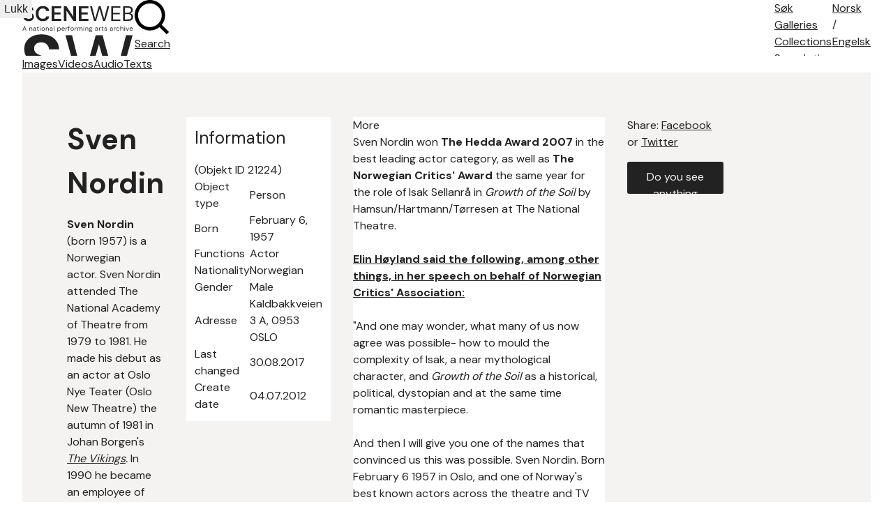

--- FILE ---
content_type: text/html; charset=utf-8
request_url: https://sceneweb.no/en/artist/21224/Sven_Nordin
body_size: 123958
content:
<!DOCTYPE html>
<html lang="no">
<head>
  <title> Sven Nordin – Sceneweb</title>

  <!-- Favicon -->
  <link rel="apple-touch-icon" href="/apple-touch-icon.png">
  <link rel="shortcut icon" type="image/x-icon" href="/favicon.ico">

  <!-- Meta -->
  <meta charset="utf-8">
  <meta name="viewport" content="width=device-width, initial-scale=1">

  <!-- Mobile Web App -->
  <meta name="apple-mobile-web-app-capable" content="yes">
  <meta name="mobile-web-app-capable" content="yes">
  <link rel="manifest" href="/manifest.json">

  <!-- Open Graph tags -->
  
  <meta property="og:url"           content="https://sceneweb.no/en/artist/21224/Sven_Nordin" />
  <meta property="og:type"          content="website" />
  <meta property="og:title"         content="Sven Nordin" />
  
    <meta property="og:description" content="Sven Nordin (born 1957) is a Norwegian actor. Sven Nordin attended The National Academy of Theatre from 1979 to 1981. He made his debut as an actor at Oslo Nye Teater (Oslo New Theatre) the autumn of 1981 in Johan Borgen&#039;s The Vikings. In 1990 he became an employee of The National Theatre, where the plays he has performed in include Carmen, John Gabriel Borkman, Brand, Emperor and Galilean, Pillars of Society and Romeo and Juliet." />
  
  
    <meta property="og:image"       content="/media2/500-500/101332" />
  


  <!-- Font -->
  <link href="https://fonts.googleapis.com/css2?family=DM+Sans:wght@400;700&display=swap" rel="stylesheet">

  <link href="/videojs/video-js.min.css" rel="stylesheet">
  <script type="text/javascript" src="/videojs/video.min.js"></script>

  <!-- Matomo -->
  <script>
    var _paq = window._paq = window._paq || [];
    /* tracker methods like "setCustomDimension" should be called before "trackPageView" */
    _paq.push(['trackPageView']);
    _paq.push(['enableLinkTracking']);
    (function() {
      var u="//prod.matomoservice02.copyleft.no/";
      _paq.push(['setTrackerUrl', u+'matomo.php']);
      _paq.push(['setSiteId', '8']);
      var d=document, g=d.createElement('script'), s=d.getElementsByTagName('script')[0];
      g.async=true; g.src=u+'matomo.js'; s.parentNode.insertBefore(g,s);
    })();
  </script>
  <!-- End Matomo Code -->

  <!-- Style -->
  <link rel="stylesheet" type="text/css" href="/assets/styles/main.css">
</head>
<body id="site">
  
    <header class="navbar">
      
        <a class="logo" href="/english">
          
          <img class="desktop" src="/assets/images/sceneweb-logo-tagline-eng.svg" alt="Sceneweb logo">
          
          <img class="mobile" src="/assets/images/sceneweb-logo-short.svg" alt="Sceneweb logo">
        </a>
        <a class="search-icon" href="/search">
          <img src="/assets/images/search-icon.svg" alt="">
          <span>Search</span>
        </a>
        <div class="burger-icon">
          <span></span>
          <span></span>
          <span></span>
        </div>
        <ul class="main-nav">
          <li><a href="/sok">Søk</a></li>
          
          <li><a href="/galleries" class="">Galleries</a></li>
          
          <li><a href="/collections" class="">Collections</a></li>
          
          <li><a href="/about-search" class="">Search tips</a></li>
          
          <li><a href="/about-us" class="">About</a></li>
          
          <li><a href="/contact" class="">Contact</a></li>
          
        </ul>
        <ul class="lang-nav">
          <li><a class="" href="/nb/artist/21224/Sven_Nordin">No<span class="hide-m">rsk</span></a></li>
          <li><span>/</span></li>
          <li><a class="active" href="#">Eng<span class="hide-m">elsk</span></a></li>
        </ul>
        <div class="nav-overlay"></div>
      
    </header>
  
  <main id="content">
    
    

  
<section class="media-and-files">
  <ul class="tab-bar">
    <li class="js-tab-btn tab-btn " data-actab-id="images">
      <a href="#bilder">Images</a>
    </li>
    <li class="js-tab-btn tab-btn " data-actab-id="videos">
      <a href="#videor">Videos</a>
    </li>
    <li class="js-tab-btn tab-btn disabled" data-actab-id="audios">
      <a href="#lydklipp">Audio</a>
    </li>
    <li class="js-tab-btn tab-btn " data-actab-id="files">
      <a href="#tekster"> Texts</a>
    </li>
  </ul>
  <div class="tab-content">
    <div class="js-tab-item tab-item img" data-actab-id="images">
    
      <div class="carousel" tabindex="0">
        
        <div class="carousel-item">
          
            <a href="/en/multimedia/101332" target="_blank" tabindex="-1">
              <img loading="lazy" src=/media2/1000-1000/101332 alt=>
            </a>
          
          <a class="carousel-object-btn btn primary" href="/en/multimedia/101332" target="_blank" tabindex="-1">To multimedia object</a>
          <div class="carousel-footer  limit-length ">
            <span>
              
                Photo: Oslo Nye Teater (Oslo New Theatre)
              
              
                 –  Fotografi fra Oslo Nye Teaters produksjon Glassmenasjeriet (1986) 
              
            </span>
          </div>
        </div>
        
        <div class="carousel-item">
          
            <a href="/en/multimedia/29022" target="_blank" tabindex="-1">
              <img loading="lazy" src=/media2/1000-1000/29022 alt=>
            </a>
          
          <a class="carousel-object-btn btn primary" href="/en/multimedia/29022" target="_blank" tabindex="-1">To multimedia object</a>
          <div class="carousel-footer  limit-length ">
            <span>
              
                Photo: Unge Viken Teater
              
              
                 –  Fotografi fra Akershus Teaters produksjon Hildringstimen (2011)
              
            </span>
          </div>
        </div>
        
        <div class="carousel-item">
          
            <a href="/en/multimedia/75522" target="_blank" tabindex="-1">
              <img loading="lazy" src=/media2/1000-1000/75522 alt=>
            </a>
          
          <a class="carousel-object-btn btn primary" href="/en/multimedia/75522" target="_blank" tabindex="-1">To multimedia object</a>
          <div class="carousel-footer  limit-length ">
            <span>
              
                Photo: Saltkompagniet
              
              
                 –  Fotografi fra Saltkompagniets produksjon Klovner må leve (1978)
              
            </span>
          </div>
        </div>
        
        <div class="carousel-item">
          
            <a href="/en/multimedia/110574" target="_blank" tabindex="-1">
              <img loading="lazy" src=/media2/1000-1000/110574 alt=>
            </a>
          
          <a class="carousel-object-btn btn primary" href="/en/multimedia/110574" target="_blank" tabindex="-1">To multimedia object</a>
          <div class="carousel-footer  limit-length ">
            <span>
              
                Photo: Oslo Nye Teater (Oslo New Theatre)
              
              
                 –  Fotografi fra Oslo Nye Teaters produksjon Guys and Dolls (1987).
              
            </span>
          </div>
        </div>
        
        <div class="carousel-item">
          
            <a href="/en/multimedia/124386" target="_blank" tabindex="-1">
              <img loading="lazy" src=/media2/1000-1000/124386 alt=>
            </a>
          
          <a class="carousel-object-btn btn primary" href="/en/multimedia/124386" target="_blank" tabindex="-1">To multimedia object</a>
          <div class="carousel-footer  limit-length ">
            <span>
              
                Photo: Oslo Nye Teater (Oslo New Theatre)
              
              
                 –  Fotografi fra Oslo Nye Teaters produksjon Tvillingene (1987).
              
            </span>
          </div>
        </div>
        
        <div class="carousel-item">
          
            <a href="/en/multimedia/101340" target="_blank" tabindex="-1">
              <img loading="lazy" src=/media2/1000-1000/101340 alt=>
            </a>
          
          <a class="carousel-object-btn btn primary" href="/en/multimedia/101340" target="_blank" tabindex="-1">To multimedia object</a>
          <div class="carousel-footer  limit-length ">
            <span>
              
                Photo: Oslo Nye Teater (Oslo New Theatre)
              
              
                 –  Fotografi fra Oslo Nye Teaters produksjon Glassmenasjeriet (1986) 
              
            </span>
          </div>
        </div>
        
        <div class="carousel-item">
          
            <a href="/en/multimedia/101341" target="_blank" tabindex="-1">
              <img loading="lazy" src=/media2/1000-1000/101341 alt=>
            </a>
          
          <a class="carousel-object-btn btn primary" href="/en/multimedia/101341" target="_blank" tabindex="-1">To multimedia object</a>
          <div class="carousel-footer  limit-length ">
            <span>
              
                Photo: Oslo Nye Teater (Oslo New Theatre)
              
              
                 –  Fotografi fra Oslo Nye Teaters produksjon Glassmenasjeriet (1986) 
              
            </span>
          </div>
        </div>
        
        <div class="carousel-item">
          
            <a href="/en/multimedia/103991" target="_blank" tabindex="-1">
              <img loading="lazy" src=/media2/1000-1000/103991 alt=>
            </a>
          
          <a class="carousel-object-btn btn primary" href="/en/multimedia/103991" target="_blank" tabindex="-1">To multimedia object</a>
          <div class="carousel-footer  limit-length ">
            <span>
              
                Photo: Oslo Nye Teater (Oslo New Theatre)
              
              
                 –  Fotografi fra Oslo Nye Teaters produksjon Fantasticks (1982) .
              
            </span>
          </div>
        </div>
        
        <div class="carousel-item">
          
            <a href="/en/multimedia/103920" target="_blank" tabindex="-1">
              <img loading="lazy" src=/media2/1000-1000/103920 alt=>
            </a>
          
          <a class="carousel-object-btn btn primary" href="/en/multimedia/103920" target="_blank" tabindex="-1">To multimedia object</a>
          <div class="carousel-footer  limit-length ">
            <span>
              
                Photo: Oslo Nye Teater (Oslo New Theatre)
              
              
                 –  Fotografi fra Oslo Nye Teaters produksjon Panikk i kulissene (1986) .
              
            </span>
          </div>
        </div>
        
        <div class="carousel-item">
          
            <a href="/en/multimedia/116038" target="_blank" tabindex="-1">
              <img loading="lazy" src=/media2/1000-1000/116038 alt=>
            </a>
          
          <a class="carousel-object-btn btn primary" href="/en/multimedia/116038" target="_blank" tabindex="-1">To multimedia object</a>
          <div class="carousel-footer  limit-length ">
            <span>
              
                Photo: Oslo Nye Teater (Oslo New Theatre)
              
              
                 –  Fotografi fra Oslo Nye Teaters produksjon Snehvit og de syv dvergene (1980).
              
            </span>
          </div>
        </div>
        
        <div class="carousel-item">
          
            <a href="/en/multimedia/145681" target="_blank" tabindex="-1">
              <img loading="lazy" src=/media2/1000-1000/145681 alt=>
            </a>
          
          <a class="carousel-object-btn btn primary" href="/en/multimedia/145681" target="_blank" tabindex="-1">To multimedia object</a>
          <div class="carousel-footer  limit-length ">
            <span>
              
                Photo: Thalia Teater AS, The Norwegian Touring Theatre (Riksteatret)
              
              
                 –  Fotografi fra Riksteatret i samarbeid med Thalia Teaters produksjon Litt av et par! (2015)
              
            </span>
          </div>
        </div>
        
        <div class="carousel-item">
          
            <a href="/en/multimedia/106500" target="_blank" tabindex="-1">
              <img loading="lazy" src=/media2/1000-1000/106500 alt=>
            </a>
          
          <a class="carousel-object-btn btn primary" href="/en/multimedia/106500" target="_blank" tabindex="-1">To multimedia object</a>
          <div class="carousel-footer  limit-length ">
            <span>
              
                Photo: Oslo Nye Teater (Oslo New Theatre)
              
              
                 –  Fotografi fra Oslo Nye Teaters produksjon Byggmester Solness (1988)
              
            </span>
          </div>
        </div>
        
        <div class="carousel-item">
          
            <a href="/en/multimedia/111537" target="_blank" tabindex="-1">
              <img loading="lazy" src=/media2/1000-1000/111537 alt=>
            </a>
          
          <a class="carousel-object-btn btn primary" href="/en/multimedia/111537" target="_blank" tabindex="-1">To multimedia object</a>
          <div class="carousel-footer  limit-length ">
            <span>
              
                Photo: Oslo Nye Teater (Oslo New Theatre)
              
              
                 –  Fotografi fra Oslo Nye Teaters produksjon Helligtrekongersaften (1987).
              
            </span>
          </div>
        </div>
        
        <div class="carousel-item">
          
            <a href="/en/multimedia/111540" target="_blank" tabindex="-1">
              <img loading="lazy" src=/media2/1000-1000/111540 alt=>
            </a>
          
          <a class="carousel-object-btn btn primary" href="/en/multimedia/111540" target="_blank" tabindex="-1">To multimedia object</a>
          <div class="carousel-footer  limit-length ">
            <span>
              
                Photo: Oslo Nye Teater (Oslo New Theatre)
              
              
                 –  Fotografi fra Oslo Nye Teaters produksjon Helligtrekongersaften (1987).
              
            </span>
          </div>
        </div>
        
        <div class="carousel-item">
          
            <a href="/en/multimedia/109485" target="_blank" tabindex="-1">
              <img loading="lazy" src=/media2/1000-1000/109485 alt=>
            </a>
          
          <a class="carousel-object-btn btn primary" href="/en/multimedia/109485" target="_blank" tabindex="-1">To multimedia object</a>
          <div class="carousel-footer  limit-length ">
            <span>
              
                Photo: Oslo Nye Teater (Oslo New Theatre)
              
              
                 –  Fotografi fra Oslo Nye Teaters produksjon Den innbildt syke (1985).
              
            </span>
          </div>
        </div>
        
        <div class="carousel-item">
          
            <a href="/en/multimedia/109496" target="_blank" tabindex="-1">
              <img loading="lazy" src=/media2/1000-1000/109496 alt=>
            </a>
          
          <a class="carousel-object-btn btn primary" href="/en/multimedia/109496" target="_blank" tabindex="-1">To multimedia object</a>
          <div class="carousel-footer  limit-length ">
            <span>
              
                Photo: Oslo Nye Teater (Oslo New Theatre)
              
              
                 –  Fotografi fra Oslo Nye Teaters produksjon Den innbildt syke (1985).
              
            </span>
          </div>
        </div>
        
        <div class="carousel-item">
          
            <a href="/en/multimedia/114441" target="_blank" tabindex="-1">
              <img loading="lazy" src=/media2/1000-1000/114441 alt=>
            </a>
          
          <a class="carousel-object-btn btn primary" href="/en/multimedia/114441" target="_blank" tabindex="-1">To multimedia object</a>
          <div class="carousel-footer  limit-length ">
            <span>
              
                Photo: Oslo Nye Teater (Oslo New Theatre)
              
              
                 –  Fotografi fra Oslo Nye Teaters produksjon Når den ny vin blomstrer (1982).
              
            </span>
          </div>
        </div>
        
        <div class="carousel-item">
          
            <a href="/en/multimedia/145682" target="_blank" tabindex="-1">
              <img loading="lazy" src=/media2/1000-1000/145682 alt=>
            </a>
          
          <a class="carousel-object-btn btn primary" href="/en/multimedia/145682" target="_blank" tabindex="-1">To multimedia object</a>
          <div class="carousel-footer  limit-length ">
            <span>
              
                Photo: The Norwegian Touring Theatre (Riksteatret), Thalia Teater AS
              
              
                 –  Fotografi fra Riksteatret i samarbeid med Thalia Teaters produksjon Litt av et par! (2015)
              
            </span>
          </div>
        </div>
        
        <div class="carousel-item">
          
            <a href="/en/multimedia/110924" target="_blank" tabindex="-1">
              <img loading="lazy" src=/media2/1000-1000/110924 alt=>
            </a>
          
          <a class="carousel-object-btn btn primary" href="/en/multimedia/110924" target="_blank" tabindex="-1">To multimedia object</a>
          <div class="carousel-footer  limit-length ">
            <span>
              
                Photo: Oslo Nye Teater (Oslo New Theatre)
              
              
                 –  Fotografi fra Oslo Nye Teaters produksjon Hvem er Earnest (1990).
              
            </span>
          </div>
        </div>
        
        <div class="carousel-item">
          
            <a href="/en/multimedia/110918" target="_blank" tabindex="-1">
              <img loading="lazy" src=/media2/1000-1000/110918 alt=>
            </a>
          
          <a class="carousel-object-btn btn primary" href="/en/multimedia/110918" target="_blank" tabindex="-1">To multimedia object</a>
          <div class="carousel-footer  limit-length ">
            <span>
              
                Photo: Oslo Nye Teater (Oslo New Theatre)
              
              
                 –  Fotografi fra Oslo Nye Teaters produksjon Hvem er Earnest (1990).
              
            </span>
          </div>
        </div>
        
        <div class="carousel-item">
          
            <a href="/en/multimedia/125551" target="_blank" tabindex="-1">
              <img loading="lazy" src=/media2/1000-1000/125551 alt=>
            </a>
          
          <a class="carousel-object-btn btn primary" href="/en/multimedia/125551" target="_blank" tabindex="-1">To multimedia object</a>
          <div class="carousel-footer  limit-length ">
            <span>
              
                Photo: Statens teaterskole
              
              
                 –  Fotografi fra Statens teaterskoles elevvisning Ai, ai, for ein artig krig (1981)
              
            </span>
          </div>
        </div>
        
        <div class="carousel-item">
          
            <a href="/en/multimedia/106081" target="_blank" tabindex="-1">
              <img loading="lazy" src=/media2/1000-1000/106081 alt=>
            </a>
          
          <a class="carousel-object-btn btn primary" href="/en/multimedia/106081" target="_blank" tabindex="-1">To multimedia object</a>
          <div class="carousel-footer  limit-length ">
            <span>
              
                Photo: Oslo Nye Teater (Oslo New Theatre)
              
              
                 –  Fotografi fra Oslo Nye Teaters produksjon Elling og Kjell Bjarne(1999).
              
            </span>
          </div>
        </div>
        
        <div class="carousel-item">
          
            <a href="/en/multimedia/106080" target="_blank" tabindex="-1">
              <img loading="lazy" src=/media2/1000-1000/106080 alt=>
            </a>
          
          <a class="carousel-object-btn btn primary" href="/en/multimedia/106080" target="_blank" tabindex="-1">To multimedia object</a>
          <div class="carousel-footer  limit-length ">
            <span>
              
                Photo: Oslo Nye Teater (Oslo New Theatre)
              
              
                 –  Fotografi fra Oslo Nye Teaters produksjon Elling og Kjell Bjarne(1999).
              
            </span>
          </div>
        </div>
        
        <div class="carousel-item">
          
            <a href="/en/multimedia/115255" target="_blank" tabindex="-1">
              <img loading="lazy" src=/media2/1000-1000/115255 alt=>
            </a>
          
          <a class="carousel-object-btn btn primary" href="/en/multimedia/115255" target="_blank" tabindex="-1">To multimedia object</a>
          <div class="carousel-footer  limit-length ">
            <span>
              
                Photo: Oslo Nye Teater (Oslo New Theatre)
              
              
                 –  Fotografi fra Oslo Nye Teaters produksjon Kiss Me, Kate (1985).
              
            </span>
          </div>
        </div>
        
        <div class="carousel-item">
          
            <a href="/en/multimedia/115243" target="_blank" tabindex="-1">
              <img loading="lazy" src=/media2/1000-1000/115243 alt=>
            </a>
          
          <a class="carousel-object-btn btn primary" href="/en/multimedia/115243" target="_blank" tabindex="-1">To multimedia object</a>
          <div class="carousel-footer  limit-length ">
            <span>
              
                Photo: Oslo Nye Teater (Oslo New Theatre)
              
              
                 –  Fotografi fra Oslo Nye Teaters produksjon Kiss Me, Kate (1985).
              
            </span>
          </div>
        </div>
        
        <div class="carousel-item">
          
            <a href="/en/multimedia/118132" target="_blank" tabindex="-1">
              <img loading="lazy" src=/media2/1000-1000/118132 alt=>
            </a>
          
          <a class="carousel-object-btn btn primary" href="/en/multimedia/118132" target="_blank" tabindex="-1">To multimedia object</a>
          <div class="carousel-footer  limit-length ">
            <span>
              
                Photo: Oslo Nye Teater (Oslo New Theatre)
              
              
                 –  Fotografi fra Oslo Nye Teaters produksjon Mine hemmelige memoarer (1984).
              
            </span>
          </div>
        </div>
        
        <div class="carousel-item">
          
            <a href="/en/multimedia/118130" target="_blank" tabindex="-1">
              <img loading="lazy" src=/media2/1000-1000/118130 alt=>
            </a>
          
          <a class="carousel-object-btn btn primary" href="/en/multimedia/118130" target="_blank" tabindex="-1">To multimedia object</a>
          <div class="carousel-footer  limit-length ">
            <span>
              
                Photo: Oslo Nye Teater (Oslo New Theatre)
              
              
                 –  Fotografi fra Oslo Nye Teaters produksjon Mine hemmelige memoarer (1984).
              
            </span>
          </div>
        </div>
        
        <div class="carousel-item">
          
            <a href="/en/multimedia/118392" target="_blank" tabindex="-1">
              <img loading="lazy" src=/media2/1000-1000/118392 alt=>
            </a>
          
          <a class="carousel-object-btn btn primary" href="/en/multimedia/118392" target="_blank" tabindex="-1">To multimedia object</a>
          <div class="carousel-footer  limit-length ">
            <span>
              
                Photo: Oslo Nye Teater (Oslo New Theatre)
              
              
                 –  Fotografi fra Oslo Nye Teaters produksjon Pink Pønk Persianer (1983).
              
            </span>
          </div>
        </div>
        
        <div class="carousel-item">
          
            <a href="/en/multimedia/118375" target="_blank" tabindex="-1">
              <img loading="lazy" src=/media2/1000-1000/118375 alt=>
            </a>
          
          <a class="carousel-object-btn btn primary" href="/en/multimedia/118375" target="_blank" tabindex="-1">To multimedia object</a>
          <div class="carousel-footer  limit-length ">
            <span>
              
                Photo: Oslo Nye Teater (Oslo New Theatre)
              
              
                 –  Fotografi fra Oslo Nye Teaters produksjon Pink Pønk Persianer (1983).
              
            </span>
          </div>
        </div>
        
        <div class="carousel-item">
          
            <a href="/en/multimedia/121870" target="_blank" tabindex="-1">
              <img loading="lazy" src=/media2/1000-1000/121870 alt=>
            </a>
          
          <a class="carousel-object-btn btn primary" href="/en/multimedia/121870" target="_blank" tabindex="-1">To multimedia object</a>
          <div class="carousel-footer  limit-length ">
            <span>
              
                Photo: Oslo Nye Teater (Oslo New Theatre)
              
              
                 –  Fotografi fra Oslo Nye Teaters produksjon Stillhetens barn (1983).
              
            </span>
          </div>
        </div>
        
        <div class="carousel-item">
          
            <a href="/en/multimedia/125541" target="_blank" tabindex="-1">
              <img loading="lazy" src=/media2/1000-1000/125541 alt=>
            </a>
          
          <a class="carousel-object-btn btn primary" href="/en/multimedia/125541" target="_blank" tabindex="-1">To multimedia object</a>
          <div class="carousel-footer  limit-length ">
            <span>
              
                Photo: Statens teaterskole
              
              
                 –  Fotografi fra Statens teaterskoles elevvisning Ai, ai, for ein artig krig (1981)
              
            </span>
          </div>
        </div>
        
        <div class="carousel-item">
          
            <a href="/en/multimedia/132525" target="_blank" tabindex="-1">
              <img loading="lazy" src=/media2/1000-1000/132525 alt=>
            </a>
          
          <a class="carousel-object-btn btn primary" href="/en/multimedia/132525" target="_blank" tabindex="-1">To multimedia object</a>
          <div class="carousel-footer  limit-length ">
            <span>
              
                Photo: Statens teaterskole
              
              
                 –  Sommerteateret 1980: Fotografi fra Sjørøverne på diamantøya (1980)
              
            </span>
          </div>
        </div>
        
        <div class="carousel-item">
          
            <a href="/en/multimedia/124271" target="_blank" tabindex="-1">
              <img loading="lazy" src=/media2/1000-1000/124271 alt=>
            </a>
          
          <a class="carousel-object-btn btn primary" href="/en/multimedia/124271" target="_blank" tabindex="-1">To multimedia object</a>
          <div class="carousel-footer  limit-length ">
            <span>
              
                Photo: Oslo Nye Teater (Oslo New Theatre)
              
              
                 –  Fotografi fra Oslo Nye Teaters produksjon Tvillingene  (1987).
              
            </span>
          </div>
        </div>
        
        <div class="carousel-item">
          
            <a href="/en/multimedia/125543" target="_blank" tabindex="-1">
              <img loading="lazy" src=/media2/1000-1000/125543 alt=>
            </a>
          
          <a class="carousel-object-btn btn primary" href="/en/multimedia/125543" target="_blank" tabindex="-1">To multimedia object</a>
          <div class="carousel-footer  limit-length ">
            <span>
              
                Photo: Statens teaterskole
              
              
                 –  Fotografi fra Statens teaterskoles elevvisning Ai, ai, for ein artig krig (1981)
              
            </span>
          </div>
        </div>
        
        <div class="carousel-item">
          
            <a href="/en/multimedia/123975" target="_blank" tabindex="-1">
              <img loading="lazy" src=/media2/1000-1000/123975 alt=>
            </a>
          
          <a class="carousel-object-btn btn primary" href="/en/multimedia/123975" target="_blank" tabindex="-1">To multimedia object</a>
          <div class="carousel-footer  limit-length ">
            <span>
              
                Photo: Oslo National Academy of the Arts, Statens teaterskole
              
              
                 –  Fotografi fra Statens teaterskoles elevvisning I dette hvite lyset (1980)
              
            </span>
          </div>
        </div>
        
        <div class="carousel-item">
          
            <a href="/en/multimedia/123974" target="_blank" tabindex="-1">
              <img loading="lazy" src=/media2/1000-1000/123974 alt=>
            </a>
          
          <a class="carousel-object-btn btn primary" href="/en/multimedia/123974" target="_blank" tabindex="-1">To multimedia object</a>
          <div class="carousel-footer  limit-length ">
            <span>
              
                Photo: Oslo National Academy of the Arts, Statens teaterskole
              
              
                 –  Fotografi fra Statens teaterskoles elevvisning I dette hvite lyset (1980)
              
            </span>
          </div>
        </div>
        
        <div class="carousel-item">
          
            <a href="/en/multimedia/123976" target="_blank" tabindex="-1">
              <img loading="lazy" src=/media2/1000-1000/123976 alt=>
            </a>
          
          <a class="carousel-object-btn btn primary" href="/en/multimedia/123976" target="_blank" tabindex="-1">To multimedia object</a>
          <div class="carousel-footer  limit-length ">
            <span>
              
                Photo: Oslo National Academy of the Arts, Statens teaterskole
              
              
                 –  Fotografi fra Statens teaterskoles elevvisning I dette hvite lyset (1980)
              
            </span>
          </div>
        </div>
        
        <div class="carousel-item">
          
            <a href="/en/multimedia/132521" target="_blank" tabindex="-1">
              <img loading="lazy" src=/media2/1000-1000/132521 alt=>
            </a>
          
          <a class="carousel-object-btn btn primary" href="/en/multimedia/132521" target="_blank" tabindex="-1">To multimedia object</a>
          <div class="carousel-footer  limit-length ">
            <span>
              
                Photo: Statens teaterskole
              
              
                 –  Sommerteateret 1980: Fotografi fra Sjørøverne på diamantøya (1980)
              
            </span>
          </div>
        </div>
        
        <div class="carousel-item">
          
            <a href="/en/multimedia/132527" target="_blank" tabindex="-1">
              <img loading="lazy" src=/media2/1000-1000/132527 alt=>
            </a>
          
          <a class="carousel-object-btn btn primary" href="/en/multimedia/132527" target="_blank" tabindex="-1">To multimedia object</a>
          <div class="carousel-footer  limit-length ">
            <span>
              
                Photo: Statens teaterskole
              
              
                 –  Sommerteateret 1980: Fotografi fra Sjørøverne på diamantøya (1980)
              
            </span>
          </div>
        </div>
        
        <div class="carousel-item">
          
            <a href="/en/multimedia/124391" target="_blank" tabindex="-1">
              <img loading="lazy" src=/media2/1000-1000/124391 alt=>
            </a>
          
          <a class="carousel-object-btn btn primary" href="/en/multimedia/124391" target="_blank" tabindex="-1">To multimedia object</a>
          <div class="carousel-footer  limit-length ">
            <span>
              
                Photo: Oslo Nye Teater (Oslo New Theatre)
              
              
                 –  Fotografi fra Oslo Nye Teaters produksjon Tvillingene (1987).
              
            </span>
          </div>
        </div>
        
        <div class="carousel-item">
          
            <a href="/en/multimedia/106862" target="_blank" tabindex="-1">
              <img loading="lazy" src=/media2/1000-1000/106862 alt=>
            </a>
          
          <a class="carousel-object-btn btn primary" href="/en/multimedia/106862" target="_blank" tabindex="-1">To multimedia object</a>
          <div class="carousel-footer  limit-length ">
            <span>
              
                Photo: Oslo Nye Teater (Oslo New Theatre)
              
              
                 –  Fotografi fra Oslo Nye Teaters produksjon Full pott (1989).
              
            </span>
          </div>
        </div>
        
        <div class="carousel-item">
          
            <a href="/en/multimedia/110581" target="_blank" tabindex="-1">
              <img loading="lazy" src=/media2/1000-1000/110581 alt=>
            </a>
          
          <a class="carousel-object-btn btn primary" href="/en/multimedia/110581" target="_blank" tabindex="-1">To multimedia object</a>
          <div class="carousel-footer  limit-length ">
            <span>
              
                Photo: Oslo Nye Teater (Oslo New Theatre)
              
              
                 –  Fotografi fra Oslo Nye Teaters produksjon Guys and Dolls (1987).
              
            </span>
          </div>
        </div>
        
        <div class="carousel-item">
          
            <a href="/en/multimedia/124291" target="_blank" tabindex="-1">
              <img loading="lazy" src=/media2/1000-1000/124291 alt=>
            </a>
          
          <a class="carousel-object-btn btn primary" href="/en/multimedia/124291" target="_blank" tabindex="-1">To multimedia object</a>
          <div class="carousel-footer  limit-length ">
            <span>
              
                Photo: Statens teaterskole
              
              
                 –  Fotografi fra Statens teaterskoles produksjon Prosessen (1981)
              
            </span>
          </div>
        </div>
        
        <div class="carousel-item">
          
            <a href="/en/multimedia/124288" target="_blank" tabindex="-1">
              <img loading="lazy" src=/media2/1000-1000/124288 alt=>
            </a>
          
          <a class="carousel-object-btn btn primary" href="/en/multimedia/124288" target="_blank" tabindex="-1">To multimedia object</a>
          <div class="carousel-footer  limit-length ">
            <span>
              
                Photo: Statens teaterskole
              
              
                 –  Fotografi fra Statens teaterskoles produksjon Prosessen (1981)
              
            </span>
          </div>
        </div>
        
        <div class="carousel-item">
          
            <a href="/en/multimedia/145686" target="_blank" tabindex="-1">
              <img loading="lazy" src=/media2/1000-1000/145686 alt=>
            </a>
          
          <a class="carousel-object-btn btn primary" href="/en/multimedia/145686" target="_blank" tabindex="-1">To multimedia object</a>
          <div class="carousel-footer  limit-length ">
            <span>
              
                Photo: The Norwegian Touring Theatre (Riksteatret), Thalia Teater AS
              
              
                 –  Fotografi fra Riksteatret i samarbeid med Thalia Teaters produksjon Litt av et par! (2015)
              
            </span>
          </div>
        </div>
        
        <div class="carousel-item">
          
            <a href="/en/multimedia/145685" target="_blank" tabindex="-1">
              <img loading="lazy" src=/media2/1000-1000/145685 alt=>
            </a>
          
          <a class="carousel-object-btn btn primary" href="/en/multimedia/145685" target="_blank" tabindex="-1">To multimedia object</a>
          <div class="carousel-footer  limit-length ">
            <span>
              
                Photo: The Norwegian Touring Theatre (Riksteatret), Thalia Teater AS
              
              
                 –  Fotografi fra Riksteatret i samarbeid med Thalia Teaters produksjon Litt av et par! (2015)
              
            </span>
          </div>
        </div>
        
        <div class="carousel-item">
          
            <a href="/en/multimedia/145687" target="_blank" tabindex="-1">
              <img loading="lazy" src=/media2/1000-1000/145687 alt=>
            </a>
          
          <a class="carousel-object-btn btn primary" href="/en/multimedia/145687" target="_blank" tabindex="-1">To multimedia object</a>
          <div class="carousel-footer  limit-length ">
            <span>
              
                Photo: The Norwegian Touring Theatre (Riksteatret), Thalia Teater AS
              
              
                 –  Fotografi fra Riksteatret i samarbeid med Thalia Teaters produksjon Litt av et par! (2015)
              
            </span>
          </div>
        </div>
        
        <div class="carousel-item">
          
            <a href="/en/multimedia/145683" target="_blank" tabindex="-1">
              <img loading="lazy" src=/media2/1000-1000/145683 alt=>
            </a>
          
          <a class="carousel-object-btn btn primary" href="/en/multimedia/145683" target="_blank" tabindex="-1">To multimedia object</a>
          <div class="carousel-footer  limit-length ">
            <span>
              
                Photo: The Norwegian Touring Theatre (Riksteatret), Thalia Teater AS
              
              
                 –  Fotografi fra Riksteatret i samarbeid med Thalia Teaters produksjon Litt av et par! (2015)
              
            </span>
          </div>
        </div>
        
        <div class="carousel-item">
          
            <a href="/en/multimedia/145684" target="_blank" tabindex="-1">
              <img loading="lazy" src=/media2/1000-1000/145684 alt=>
            </a>
          
          <a class="carousel-object-btn btn primary" href="/en/multimedia/145684" target="_blank" tabindex="-1">To multimedia object</a>
          <div class="carousel-footer  limit-length ">
            <span>
              
                Photo: The Norwegian Touring Theatre (Riksteatret), Thalia Teater AS
              
              
                 –  Fotografi fra Riksteatret i samarbeid med Thalia Teaters produksjon Litt av et par! (2015)
              
            </span>
          </div>
        </div>
        
        <div class="carousel-item">
          
            <a href="/en/multimedia/145680" target="_blank" tabindex="-1">
              <img loading="lazy" src=/media2/1000-1000/145680 alt=>
            </a>
          
          <a class="carousel-object-btn btn primary" href="/en/multimedia/145680" target="_blank" tabindex="-1">To multimedia object</a>
          <div class="carousel-footer  limit-length ">
            <span>
              
                Photo: The Norwegian Touring Theatre (Riksteatret), Thalia Teater AS
              
              
                 –  Fotografi fra Riksteatret i samarbeid med Thalia Teaters produksjon Litt av et par! (2015)
              
            </span>
          </div>
        </div>
        
        <div class="carousel-item">
          
            <a href="/en/multimedia/147627" target="_blank" tabindex="-1">
              <img loading="lazy" src=/media2/1000-1000/147627 alt=>
            </a>
          
          <a class="carousel-object-btn btn primary" href="/en/multimedia/147627" target="_blank" tabindex="-1">To multimedia object</a>
          <div class="carousel-footer  limit-length ">
            <span>
              
                Photo: Oslo Nye Teater (Oslo New Theatre), Thorsson Productions
              
              
                 –  Fotografi fra Oslo Nye Teater og Thorsson Productions´ produksjon En mann ved navn Ove (2016)
              
            </span>
          </div>
        </div>
        
        <div class="carousel-item">
          
            <a href="/en/multimedia/147628" target="_blank" tabindex="-1">
              <img loading="lazy" src=/media2/1000-1000/147628 alt=>
            </a>
          
          <a class="carousel-object-btn btn primary" href="/en/multimedia/147628" target="_blank" tabindex="-1">To multimedia object</a>
          <div class="carousel-footer  limit-length ">
            <span>
              
                Photo: Oslo Nye Teater (Oslo New Theatre), Thorsson Productions
              
              
                 –  Fotografi fra Oslo Nye Teater og Thorsson Productions´ produksjon En mann ved navn Ove (2016)
              
            </span>
          </div>
        </div>
        
        <div class="carousel-item">
          
            <a href="/en/multimedia/147626" target="_blank" tabindex="-1">
              <img loading="lazy" src=/media2/1000-1000/147626 alt=>
            </a>
          
          <a class="carousel-object-btn btn primary" href="/en/multimedia/147626" target="_blank" tabindex="-1">To multimedia object</a>
          <div class="carousel-footer  limit-length ">
            <span>
              
                Photo: Oslo Nye Teater (Oslo New Theatre), Thorsson Productions
              
              
                 –  Fotografi fra Oslo Nye Teater og Thorsson Productions´ produksjon En mann ved navn Ove (2016)
              
            </span>
          </div>
        </div>
        
        <div class="carousel-item">
          
            <a href="/en/multimedia/147625" target="_blank" tabindex="-1">
              <img loading="lazy" src=/media2/1000-1000/147625 alt=>
            </a>
          
          <a class="carousel-object-btn btn primary" href="/en/multimedia/147625" target="_blank" tabindex="-1">To multimedia object</a>
          <div class="carousel-footer  limit-length ">
            <span>
              
                Photo: Oslo Nye Teater (Oslo New Theatre), Thorsson Productions
              
              
                 –  Fotografi fra Oslo Nye Teater og Thorsson Productions´ produksjon En mann ved navn Ove (2016)
              
            </span>
          </div>
        </div>
        
        <div class="carousel-item">
          
            <a href="/en/multimedia/24470" target="_blank" tabindex="-1">
              <img loading="lazy" src=/media2/1000-1000/24470 alt=>
            </a>
          
          <a class="carousel-object-btn btn primary" href="/en/multimedia/24470" target="_blank" tabindex="-1">To multimedia object</a>
          <div class="carousel-footer  limit-length ">
            <span>
              
              
                 Portrait photo of Sven Nordin
              
            </span>
          </div>
        </div>
        
        
          <div class="carousel-page"></div>
          <button class="carousel-btn-next" tabindex="0"></button>
          <button class="carousel-btn-prev" tabindex="0"></button>
        
      </div>
    
    </div>
    <div class="js-tab-item tab-item video" data-actab-id="videos">
    
      <div class="carousel" tabindex="0">
        
        <div class="carousel-item">
          
          
          
          <div class="local-video">
            <video class="video-js" controls="" poster="/nG6aea8e4e7d57008c0206bb4a3qu7hvjlgvUr3q23KggZqLr2Uw2DrAdL2AqrgjkgmAXHVFUXx2gj3F857ghhjkgXzKw2DmqHZgvnhj9FDC3ghvkgmzK23Ig" data-setup="{}" height="600">
              <source src="/video2/135154/playlist.m3u" type="application/x-mpegURL">
            </video>
          </div>
          

          <a class="carousel-object-btn btn primary" href="/en/multimedia/135154" target="_blank">To multimedia object</a>
          <div class="carousel-footer ">
            <span>
              
                Video: Temte Productions
              
              
                 –  Dokumentasjonsvideo av produksjonen "Polar" (2003) av Temte Productions
              
            </span>
          </div>
        </div>
        
        
      </div>
    
    </div>
    <div class="js-tab-item tab-item audio" data-actab-id="audios">
      
      
    </div>
    <div class="js-tab-item tab-item files" data-actab-id="files">
    
      <table>
        <thead>
          <tr>
            <th class="sortable"><b>Title</b> </th>
            <th>File type</th>
            <th class="sortable"><b>Publiseringsdato</b></th>
            <th>Download</th>
          <tr>
        </thead>
        <body>
        
          <tr>
            <td><a href=/en/multimedia/40272 target="_blank">Review of The National Theatre&#039;s Growth of the Soil (2007), by Elisabeth Leinslie for Dagsavisen</a></td>
            <td>pdf</td>
            <td style="text-align:right" data-sortable="0003652542">February 16, 2007</td>
            <td>
            
            <a href=/[base64] target="_blank">Download</a>
            
            </td>
          </tr>
        
        </body>
      </table>
    
    </div>
  </div>
</section>






<section class="container object-grid">
  

  

  
    <div class="a">

  <h1>Sven Nordin</h1>



  <div class="mb-l">
    <p><b>Sven Nordin</b> (born 1957) is a Norwegian actor. Sven Nordin attended The National Academy of Theatre from 1979 to 1981. He made his debut as an actor at Oslo Nye Teater (Oslo New Theatre) the autumn of 1981 in Johan Borgen's <i><a href="/en/production/23413/Vikinger">The Vikings</a>. </i>In 1990 he became an employee of The National Theatre, where the plays he has performed in include <i>Carmen, John Gabriel Borkman, Brand, Emperor and Galilean, Pillars of Society</i> and <i>Romeo and Juliet.</i></p><p>He is a very versatile actor who has also reached a broad audience, in the role of Elling's best friend Kjell Bjarne onstage and onscreen, in musicals such as <i>Sugar, The Full Monty </i>and <i>Dirty Rotten Scoundrels</i>, in the solo shows <i>Defending the Caveman </i>and <i>The Dad, </i>and in TV series such as the sitcom <i>Mot i brøstet* (Courage in the chest)</i>, the soap opera<i> Western Wind </i>and crime series<i> Red Snow.</i></p>
  </div>

</div>
<div class="b">
  <div class="info-box">
    <h2>Information</h2> <span>(Objekt ID 21224)</span>
    <table>
      <tbody>
      
      <tr>
        <td>Object type</td>
        <td>Person</td>
      </tr>
      
      <tr>
        <td>Born</td>
        <td>February 6, 1957</td>
      </tr>
      
      <tr>
        <td>Functions</td>
        <td>Actor</td>
      </tr>
      
      <tr>
        <td>Nationality</td>
        <td>Norwegian</td>
      </tr>
      
      <tr>
        <td>Gender</td>
        <td>Male</td>
      </tr>
      
      <tr>
        <td>Adresse</td>
        <td>Kaldbakkveien 3 A, 0953 OSLO</td>
      </tr>
      
      <tr>
        <td>Last changed</td>
        <td>30.08.2017</td>
      </tr>
      
      <tr>
        <td>Create date</td>
        <td>04.07.2012</td>
      </tr>
      
      </tbody>
    </table>
  </div>
  
  
  

</div>
<div class="c">
  
  <div class="accordion">
    <div class="accordion-header">
      More
    </div>
    <div class="accordion-content">
      <p>Sven Nordin won <b>The Hedda Award 2007</b> in the best leading actor category, as well as <b>The Norwegian Critics' Award</b> the same year for the role of Isak Sellanrå in <i>Growth of the Soil </i>by Hamsun/Hartmann/Tørresen at The National Theatre.</p><p><a href="http://www.kritikerlaget.no/nor/pages/310-teaterkritikarprisen_20062007_sven_nordin" target="_blank"><b>Elin Høyland said the following, among other things, in her speech on behalf of Norwegian Critics' Association:</b></a></p><p>"And one may wonder, what many of us now agree was possible- how to mould the complexity of Isak, a near mythological character, and <i>Growth of the Soil</i> as a historical, political, dystopian and at the same time romantic masterpiece.</p><p>And then I will give you one of the names that convinced us this was possible. Sven Nordin. Born February 6 1957 in Oslo, and one of Norway's best known actors across the theatre and TV stages in modern times.</p><p>[...]</p><p>And obviously not just in me, for Sven Nordin creates, in collaboration with director Hartmann and an ensemble surpassing itself, a performance essentially shaking us into Isak's silent knowledge of a value of life, perhaps about to get lost."</p><p>The complete speech can be read at <a href="http://www.kritikerlaget.no/pages/nor/310-teaterkritikarprisen_20062007_sven_nordin" target="_blank">the webpage of Norwegian Critics' Association</a>.</p><p><b>The Hedda Jury gave the following reason:</b></p><p>"This year's very versatile winner accepts challenges in musicals and merry comedies as happily, and he has also taken part in movies and TV series. He gets the award for his participation in a production it is very hard to imagine developed without him at the centre. His wide emotional range and his highly personal temper made his interpretation of the role an excellent artistic achievement - and an unusual tour de force!</p><p><b>The best leading actor award goes to </b><b>Sven Nordin for the interpretation of Isak Sellanrå in Sebastian Hartmann's and Hege Randi Tørressen's dramatisation of Knut Hamsun's </b><b><i>Growth of the Soil</i></b><b> at The National Theatre the spring of 2007.</b>"</p><p>Sven Nordin was named a knight of <b>The Order of St. Olav</b> in 2009, for his efforts for Norwegian performing arts.</p><p>Sven Nordin was nominated for <b>The Hedda Award 2017</b> in the best leading actor category for the role of Ove in <i>A Man Called Ove</i>, by Fredrik Backman, directed by Bjarni Thorsson for Oslo Nye Teater (Oslo New Theatre) in collaboration with The Norwegian Touring Theatre and Thorsson Productions.</p><p><b>SOURCES:</b></p><p>The Hedda Award</p><p>Store Norske Leksikon, snl.no, 06.02.2012, <a href="http://snl.no/Sven_Nordin" target="_blank"><a href="http://snl.no/Sven_Nordin" target="_blank">http://snl.no/Sven_Nordin</a></a></p><p>Norwegian Critics' Association, kritikerlaget.no, 24.11.2010, <a href="http://www.kritikerlaget.no/pages/nor/310-teaterkritikarprisen_20062007_sven_nordin" target="_blank"><a href="http://www.kritikerlaget.no/pages/nor/310-teaterkritikarprisen_20062007_sven_nordin" target="_blank">http://www.kritikerlaget.no/pages/nor/310-teaterkritikarprisen_20062007_sven_nordin</a></a></p><p>The Hedda Award, www.heddaprisen.no, <a href="https://www.heddaprisen.no/nominerte/2017" target="_blank"><a href="https://www.heddaprisen.no/nominerte/2017" target="_blank">https://www.heddaprisen.no/nominerte/2017</a></a></p><p><a href="http://snl.no/Sven_Nordin" target="_blank"></a>*Not yet translated into English. The title within parentheses is the Norwegian title's literal meaning.</p>
    </div>
  </div>
  

  
  <div class="accordion">
    <div class="accordion-header">
      Education
    </div>
    <div class="accordion-content">
      <p>The National Academy of Theatre (1979-1981).</p>
    </div>
  </div>
  


  

  
  <div class="accordion  modal-accordion ">
    <div class="accordion-header">
      Involved in productions (115)
    </div>
    <div class="accordion-content">
      <table  class="modal-accordion-data" >
        <thead>
          <tr>
            <th class="sortable"><span>Title</span></th>
            <th class="sortable"><span>Premiere</span></th>
            <th class="sortable"><span>Role</span></th>
          </tr>
        </thead>
        <tbody>
        
          <tr>
            <td><a href=/en/production/153275/Et_glass%20til target=""><b>Et glass til</b></a> (<a href=/en/organisation/54799/Over_Norge target="">Over Norge</a><a href=/en/organisation/87580/StarWorks_AS target="">StarWorks AS</a>)</td>
            <td data-sortable="0003658953">September 4, 2024</td>
            <td>Actor (Martin)</td>
          </tr>
        
          <tr>
            <td><a href=/en/production/153275/Et_glass%20til target=""><b>Et glass til</b></a> (<a href=/en/organisation/54799/Over_Norge target="">Over Norge</a><a href=/en/organisation/87580/StarWorks_AS target="">StarWorks AS</a>)</td>
            <td data-sortable="0003658750">February 14, 2024</td>
            <td>Actor (Martin)</td>
          </tr>
        
          <tr>
            <td><a href=/en/production/153275/Et_glass%20til target=""><b>Et glass til</b></a> (<a href=/en/organisation/54799/Over_Norge target="">Over Norge</a><a href=/en/organisation/87580/StarWorks_AS target="">StarWorks AS</a>)</td>
            <td data-sortable="0003658352">January 12, 2023</td>
            <td>Actor (Martin)</td>
          </tr>
        
          <tr>
            <td><a href=/en/production/102025/Til_ettertiden%20(sammen%20hver%20for%20seg)*%20(For%20Posterity%20-%20together%20apart) target=""><b>Til ettertiden (sammen hver for seg)* (For Posterity - together apart)</b></a> (<a href=/en/organisation/2664/Oslo_Nye%20Teater%20(Oslo%20New%20Theatre) target="">Oslo Nye Teater (Oslo New Theatre)</a>)</td>
            <td data-sortable="0003657365">April 30, 2020</td>
            <td>Actor</td>
          </tr>
        
          <tr>
            <td><a href=/en/production/88485/The_Granddad target=""><b>The Granddad</b></a> (<a href=/en/organisation/88486/Aller_Live target="">Aller Live</a><a href=/en/organisation/55971/Thorsson_Productions target="">Thorsson Productions</a>)</td>
            <td data-sortable="0003656763">September 6, 2018</td>
            <td>Actor</td>
          </tr>
        
          <tr>
            <td><a href=/en/production/55950/A_Man%20Called%20Ove target=""><b>A Man Called Ove</b></a> (<a href=/en/organisation/2664/Oslo_Nye%20Teater%20(Oslo%20New%20Theatre) target="">Oslo Nye Teater (Oslo New Theatre)</a><a href=/en/organisation/55971/Thorsson_Productions target="">Thorsson Productions</a>)</td>
            <td data-sortable="0003656181">February 1, 2017</td>
            <td>Actor (Ove)</td>
          </tr>
        
          <tr>
            <td><a href=/en/production/55950/A_Man%20Called%20Ove target=""><b>A Man Called Ove</b></a> (<a href=/en/organisation/2664/Oslo_Nye%20Teater%20(Oslo%20New%20Theatre) target="">Oslo Nye Teater (Oslo New Theatre)</a><a href=/en/organisation/55971/Thorsson_Productions target="">Thorsson Productions</a>)</td>
            <td data-sortable="0003656098">Navember 10, 2016</td>
            <td>Actor (Ove)</td>
          </tr>
        
          <tr>
            <td><a href=/en/production/54982/Who&#039;s_Afraid%20of%20Virginia%20Woolf%3F target=""><b>Who&#039;s Afraid of Virginia Woolf?</b></a> (<a href=/en/organisation/2664/Oslo_Nye%20Teater%20(Oslo%20New%20Theatre) target="">Oslo Nye Teater (Oslo New Theatre)</a>)</td>
            <td data-sortable="0003656028">September 1, 2016</td>
            <td>Actor (George)</td>
          </tr>
        
          <tr>
            <td><a href=/en/production/41431/The_Odd%20Couple target=""><b>The Odd Couple</b></a> (<a href=/en/organisation/2662/The_Norwegian%20Touring%20Theatre%20(Riksteatret) target="">The Norwegian Touring Theatre (Riksteatret)</a>)</td>
            <td data-sortable="0003655433">January 15, 2015</td>
            <td>Actor (Oscar)</td>
          </tr>
        
          <tr>
            <td><a href=/en/production/41431/The_Odd%20Couple target=""><b>The Odd Couple</b></a> (<a href=/en/organisation/2662/The_Norwegian%20Touring%20Theatre%20(Riksteatret) target="">The Norwegian Touring Theatre (Riksteatret)</a>)</td>
            <td data-sortable="0003655333">October 7, 2014</td>
            <td>Actor (Oscar)</td>
          </tr>
        
          <tr>
            <td><a href=/en/production/41431/The_Odd%20Couple target=""><b>The Odd Couple</b></a> (<a href=/en/organisation/2662/The_Norwegian%20Touring%20Theatre%20(Riksteatret) target="">The Norwegian Touring Theatre (Riksteatret)</a>)</td>
            <td data-sortable="0003655328">October 2, 2014</td>
            <td>Actor (Oscar)</td>
          </tr>
        
          <tr>
            <td><a href=/en/production/23657/Hildringstimen*_(The%20Hour%20of%20Mirage)%20 target=""><b>Hildringstimen* (The Hour of Mirage) </b></a> (<a href=/en/organisation/2594/Unge_Viken%20Teater target="">Unge Viken Teater</a>)</td>
            <td data-sortable="0003654340">January 18, 2012</td>
            <td>Actor</td>
          </tr>
        
          <tr>
            <td><a href=/en/production/23657/Hildringstimen*_(The%20Hour%20of%20Mirage)%20 target=""><b>Hildringstimen* (The Hour of Mirage) </b></a> (<a href=/en/organisation/2594/Unge_Viken%20Teater target="">Unge Viken Teater</a>)</td>
            <td data-sortable="0003654243">October 13, 2011</td>
            <td>Actor</td>
          </tr>
        
          <tr>
            <td><a href=/en/production/129517/Pappa target=""><b>Pappa</b></a> (<a href=/en/organisation/30110/Thalia_Teater%20AS target="">Thalia Teater AS</a>)</td>
            <td data-sortable="0003653593">2010</td>
            <td>Actor</td>
          </tr>
        
          <tr>
            <td><a href=/en/production/26696/Frustrerte_fyrer target=""><b>Frustrerte fyrer</b></a> (<a href=/en/organisation/26697/Dizzie_Showteater target="">Dizzie Showteater</a><a href=/en/organisation/51459/J%C3%B8rg-Fr._Ellertsen target="">Jørg-Fr. Ellertsen</a>)</td>
            <td data-sortable="0003653228">2009</td>
            <td>Actor, Actor</td>
          </tr>
        
          <tr>
            <td><a href=/en/production/45994/Brand target=""><b>Brand</b></a> (<a href=/en/organisation/2667/The_National%20Theatre target="">The National Theatre</a><a href=/en/organisation/3325/Bergen_International%20Festival target="">Bergen International Festival</a>)</td>
            <td data-sortable="0003653011">May 29, 2008</td>
            <td>Actor (Brand)</td>
          </tr>
        
          <tr>
            <td><a href=/en/production/45994/Brand target=""><b>Brand</b></a> (<a href=/en/organisation/2667/The_National%20Theatre target="">The National Theatre</a><a href=/en/organisation/3325/Bergen_International%20Festival target="">Bergen International Festival</a>)</td>
            <td data-sortable="0003653004">May 22, 2008</td>
            <td>Actor (Brand)</td>
          </tr>
        
          <tr>
            <td><a href=/en/production/70425/Svindlere_med%20stil target=""><b>Svindlere med stil</b></a> (<a href=/en/organisation/30110/Thalia_Teater%20AS target="">Thalia Teater AS</a>)</td>
            <td data-sortable="0003652772">October 3, 2007</td>
            <td>Actor (Lawrence)</td>
          </tr>
        
          <tr>
            <td><a href=/en/production/5918/Growth_of%20the%20Soil target=""><b>Growth of the Soil</b></a> (<a href=/en/organisation/2667/The_National%20Theatre target="">The National Theatre</a>)</td>
            <td data-sortable="0003652541">February 14, 2007</td>
            <td>Actor (Isak - Heddaprisen 2007, Kritikerprisen 2007)</td>
          </tr>
        
          <tr>
            <td><a href=/en/production/16758/Emperor_and%20Galilean target=""><b>Emperor and Galilean</b></a> (<a href=/en/organisation/2667/The_National%20Theatre target="">The National Theatre</a><a href=/en/organisation/3925/The_Torshov%20Theatre target="">The Torshov Theatre</a>)</td>
            <td data-sortable="0003652439">Navember 4, 2006</td>
            <td>Actor (Gallos / Kain / Leontes / Jovian / Decentius)</td>
          </tr>
        
          <tr>
            <td><a href=/en/production/129505/Hulemannen target=""><b>Hulemannen</b></a> (<a href=/en/organisation/30110/Thalia_Teater%20AS target="">Thalia Teater AS</a>)</td>
            <td data-sortable="0003651401">2004</td>
            <td>Actor</td>
          </tr>
        
          <tr>
            <td><a href=/en/production/1850/Polar target=""><b>Polar</b></a> (<a href=/en/organisation/1851/Temte_Productions target="">Temte Productions</a>)</td>
            <td data-sortable="0003651099">March 5, 2003</td>
            <td>Actor</td>
          </tr>
        
          <tr>
            <td><a href=/en/production/51823/The_Full%20Monty target=""><b>The Full Monty</b></a> (<a href=/en/organisation/30110/Thalia_Teater%20AS target="">Thalia Teater AS</a>)</td>
            <td data-sortable="0003650671">2002</td>
            <td>Actor (Jerry Lukowski)</td>
          </tr>
        
          <tr>
            <td><a href=/en/production/21725/Sos-barnebyers_festforestilling target=""><b>Sos-barnebyers festforestilling</b></a> (<a href=/en/organisation/2664/Oslo_Nye%20Teater%20(Oslo%20New%20Theatre) target="">Oslo Nye Teater (Oslo New Theatre)</a>)</td>
            <td data-sortable="0003650614">Navember 5, 2001</td>
            <td>Actor (Medvirkende)</td>
          </tr>
        
          <tr>
            <td><a href=/en/production/129505/Hulemannen target=""><b>Hulemannen</b></a> (<a href=/en/organisation/30110/Thalia_Teater%20AS target="">Thalia Teater AS</a>)</td>
            <td data-sortable="0003650306">2001</td>
            <td>Actor</td>
          </tr>
        
          <tr>
            <td><a href=/en/production/129501/P%C3%A5_ville%20veier target=""><b>På ville veier</b></a> (<a href=/en/organisation/30110/Thalia_Teater%20AS target="">Thalia Teater AS</a>)</td>
            <td data-sortable="0003650197">September 14, 2000</td>
            <td>Actor</td>
          </tr>
        
          <tr>
            <td><a href=/en/production/21832/Elling_%26%20Kjell%20Bjarne target=""><b>Elling &amp; Kjell Bjarne</b></a> (<a href=/en/organisation/2664/Oslo_Nye%20Teater%20(Oslo%20New%20Theatre) target="">Oslo Nye Teater (Oslo New Theatre)</a>)</td>
            <td data-sortable="0003650193">September 10, 2000</td>
            <td>Actor (Kjell Bjarne)</td>
          </tr>
        
          <tr>
            <td><a href=/en/production/70302/Richard_III target=""><b>Richard III</b></a> (<a href=/en/organisation/2655/Teatret_V%C3%A5rt%20(Our%20Theatre) target="">Teatret Vårt (Our Theatre)</a>)</td>
            <td data-sortable="0003649763">July 8, 1999</td>
            <td>Actor (Richard III)</td>
          </tr>
        
          <tr>
            <td><a href=/en/production/21832/Elling_%26%20Kjell%20Bjarne target=""><b>Elling &amp; Kjell Bjarne</b></a> (<a href=/en/organisation/2664/Oslo_Nye%20Teater%20(Oslo%20New%20Theatre) target="">Oslo Nye Teater (Oslo New Theatre)</a>)</td>
            <td data-sortable="0003649674">April 10, 1999</td>
            <td>Actor (Kjell Bjarne)</td>
          </tr>
        
          <tr>
            <td><a href=/en/production/51811/Sugar target=""><b>Sugar</b></a> (<a href=/en/organisation/30110/Thalia_Teater%20AS target="">Thalia Teater AS</a><a href=/en/organisation/51459/J%C3%B8rg-Fr._Ellertsen target="">Jørg-Fr. Ellertsen</a>)</td>
            <td data-sortable="0003649575">1999</td>
            <td>Actor (Joe/Josephine)</td>
          </tr>
        
          <tr>
            <td><a href=/en/production/21845/Juleoratoriet target=""><b>Juleoratoriet</b></a> (<a href=/en/organisation/2664/Oslo_Nye%20Teater%20(Oslo%20New%20Theatre) target="">Oslo Nye Teater (Oslo New Theatre)</a>)</td>
            <td data-sortable="0003649533">Navember 20, 1998</td>
            <td>Actor (Sleipner / Edman)</td>
          </tr>
        
          <tr>
            <td><a href=/en/production/129494/Penga_eller%20livet target=""><b>Penga eller livet</b></a> (<a href=/en/organisation/30110/Thalia_Teater%20AS target="">Thalia Teater AS</a>)</td>
            <td data-sortable="0003649133">October 16, 1997</td>
            <td>Actor</td>
          </tr>
        
          <tr>
            <td><a href=/en/production/97251/Splitter_pine%20gla%C2%B4 target=""><b>Splitter pine gla´</b></a> (<a href=/en/organisation/51459/J%C3%B8rg-Fr._Ellertsen target="">Jørg-Fr. Ellertsen</a>)</td>
            <td data-sortable="0003648845">1997</td>
            <td>Actor</td>
          </tr>
        
          <tr>
            <td><a href=/en/production/51645/A_Chorus%20Line target=""><b>A Chorus Line</b></a> (<a href=/en/organisation/51136/A%2FS_Proscenium target="">A/S Proscenium</a><a href=/en/organisation/30110/Thalia_Teater%20AS target="">Thalia Teater AS</a>)</td>
            <td data-sortable="0003648727">September 5, 1996</td>
            <td>Actor (Zack)</td>
          </tr>
        
          <tr>
            <td><a href=/en/production/108353/Rett_i%20lomma target=""><b>Rett i lomma</b></a> (<a href=/en/organisation/30110/Thalia_Teater%20AS target="">Thalia Teater AS</a>)</td>
            <td data-sortable="0003648369">September 13, 1995</td>
            <td>Actor (Norman Bassfjord)</td>
          </tr>
        
          <tr>
            <td><a href=/en/production/154632/Henriette_VIII%20-%20og%20hennes%20seks%20ekte%20menn%20(1995)%20 target=""><b>Henriette VIII - og hennes seks ekte menn (1995) </b></a> ()</td>
            <td data-sortable="0003648280">June 16, 1995</td>
            <td>Actor (Sigurd / Espen / Hamlet)</td>
          </tr>
        
          <tr>
            <td><a href=/en/production/50794/Den_evige%20ektemann target=""><b>Den evige ektemann</b></a> (<a href=/en/organisation/32168/Intimteateret target="">Intimteateret</a>)</td>
            <td data-sortable="0003648144">January 31, 1995</td>
            <td>Actor (Aleksej Ivanovitsj Veltsjaninov)</td>
          </tr>
        
          <tr>
            <td><a href=/en/production/140917/St%C3%A5lgrottene target=""><b>Stålgrottene</b></a> (<a href=/en/organisation/65469/Norwegian_Broadcasting%20Corporation&#039;s%20radio%20drama%20division target="">Norwegian Broadcasting Corporation&#039;s radio drama division</a>)</td>
            <td data-sortable="0003648064">Navember 12, 1994</td>
            <td>Actor (R Daneel Olivaw)</td>
          </tr>
        
          <tr>
            <td><a href=/en/production/140917/St%C3%A5lgrottene target=""><b>Stålgrottene</b></a> (<a href=/en/organisation/65469/Norwegian_Broadcasting%20Corporation&#039;s%20radio%20drama%20division target="">Norwegian Broadcasting Corporation&#039;s radio drama division</a>)</td>
            <td data-sortable="0003648057">Navember 5, 1994</td>
            <td>Actor (R Daneel Olivaw)</td>
          </tr>
        
          <tr>
            <td><a href=/en/production/140917/St%C3%A5lgrottene target=""><b>Stålgrottene</b></a> (<a href=/en/organisation/65469/Norwegian_Broadcasting%20Corporation&#039;s%20radio%20drama%20division target="">Norwegian Broadcasting Corporation&#039;s radio drama division</a>)</td>
            <td data-sortable="0003648050">October 29, 1994</td>
            <td>Actor (R Daneel Olivaw)</td>
          </tr>
        
          <tr>
            <td><a href=/en/production/90396/Romeo_and%20Juliet target=""><b>Romeo and Juliet</b></a> (<a href=/en/organisation/2667/The_National%20Theatre target="">The National Theatre</a>)</td>
            <td data-sortable="0003647455">March 13, 1993</td>
            <td>Actor (Romeo)</td>
          </tr>
        
          <tr>
            <td><a href=/en/production/43249/Pillars_of%20Society target=""><b>Pillars of Society</b></a> (<a href=/en/organisation/2667/The_National%20Theatre target="">The National Theatre</a>)</td>
            <td data-sortable="0003647259">August 29, 1992</td>
            <td>Actor (Johan Tønnesen, fru Bernicks yngre bror)</td>
          </tr>
        
          <tr>
            <td><a href=/en/production/86160/Per_Aabel%20%2090%20%C3%A5r%20 target=""><b>Per Aabel  90 år </b></a> (<a href=/en/organisation/2667/The_National%20Theatre target="">The National Theatre</a>)</td>
            <td data-sortable="0003647133">April 25, 1992</td>
            <td>Actor</td>
          </tr>
        
          <tr>
            <td><a href=/en/production/43242/Phaedra target=""><b>Phaedra</b></a> (<a href=/en/organisation/2667/The_National%20Theatre target="">The National Theatre</a>)</td>
            <td data-sortable="0003647088">March 11, 1992</td>
            <td>Actor (Hyppolytos)</td>
          </tr>
        
          <tr>
            <td><a href=/en/production/32538/The_Animals%20in%20the%20Hunchback%20Wood target=""><b>The Animals in the Hunchback Wood</b></a> (<a href=/en/organisation/2667/The_National%20Theatre target="">The National Theatre</a>)</td>
            <td data-sortable="0003647063">February 15, 1992</td>
            <td>Actor (Morten, en arbeidsom mus)</td>
          </tr>
        
          <tr>
            <td><a href=/en/production/140357/Piken_og%20d%C3%B8den target=""><b>Piken og døden</b></a> (<a href=/en/organisation/65469/Norwegian_Broadcasting%20Corporation&#039;s%20radio%20drama%20division target="">Norwegian Broadcasting Corporation&#039;s radio drama division</a>)</td>
            <td data-sortable="0003646993">December 7, 1991</td>
            <td>Actor (Fullmektig Trant)</td>
          </tr>
        
          <tr>
            <td><a href=/en/production/140357/Piken_og%20d%C3%B8den target=""><b>Piken og døden</b></a> (<a href=/en/organisation/65469/Norwegian_Broadcasting%20Corporation&#039;s%20radio%20drama%20division target="">Norwegian Broadcasting Corporation&#039;s radio drama division</a>)</td>
            <td data-sortable="0003646986">Navember 30, 1991</td>
            <td>Actor (Fullmektig Trant)</td>
          </tr>
        
          <tr>
            <td><a href=/en/production/140357/Piken_og%20d%C3%B8den target=""><b>Piken og døden</b></a> (<a href=/en/organisation/65469/Norwegian_Broadcasting%20Corporation&#039;s%20radio%20drama%20division target="">Norwegian Broadcasting Corporation&#039;s radio drama division</a>)</td>
            <td data-sortable="0003646979">Navember 23, 1991</td>
            <td>Actor (Fullmektig Trant)</td>
          </tr>
        
          <tr>
            <td><a href=/en/production/43228/John_Gabriel%20Borkman target=""><b>John Gabriel Borkman</b></a> (<a href=/en/organisation/2667/The_National%20Theatre target="">The National Theatre</a>)</td>
            <td data-sortable="0003646975">Navember 19, 1991</td>
            <td>Actor (Student Erhart Borkman)</td>
          </tr>
        
          <tr>
            <td><a href=/en/production/136380/Den_ulykksalige%20enke%20i%20Michigan target=""><b>Den ulykksalige enke i Michigan</b></a> (<a href=/en/organisation/65469/Norwegian_Broadcasting%20Corporation&#039;s%20radio%20drama%20division target="">Norwegian Broadcasting Corporation&#039;s radio drama division</a>)</td>
            <td data-sortable="0003646973">Navember 17, 1991</td>
            <td>Actor (Banksjef Lewis)</td>
          </tr>
        
          <tr>
            <td><a href=/en/production/140357/Piken_og%20d%C3%B8den target=""><b>Piken og døden</b></a> (<a href=/en/organisation/65469/Norwegian_Broadcasting%20Corporation&#039;s%20radio%20drama%20division target="">Norwegian Broadcasting Corporation&#039;s radio drama division</a>)</td>
            <td data-sortable="0003646972">Navember 16, 1991</td>
            <td>Actor (Fullmektig Trant)</td>
          </tr>
        
          <tr>
            <td><a href=/en/production/140357/Piken_og%20d%C3%B8den target=""><b>Piken og døden</b></a> (<a href=/en/organisation/65469/Norwegian_Broadcasting%20Corporation&#039;s%20radio%20drama%20division target="">Norwegian Broadcasting Corporation&#039;s radio drama division</a>)</td>
            <td data-sortable="0003646965">Navember 9, 1991</td>
            <td>Actor (Fullmektig Trant)</td>
          </tr>
        
          <tr>
            <td><a href=/en/production/140357/Piken_og%20d%C3%B8den target=""><b>Piken og døden</b></a> (<a href=/en/organisation/65469/Norwegian_Broadcasting%20Corporation&#039;s%20radio%20drama%20division target="">Norwegian Broadcasting Corporation&#039;s radio drama division</a>)</td>
            <td data-sortable="0003646958">Navember 2, 1991</td>
            <td>Actor (Fullmektig Trant)</td>
          </tr>
        
          <tr>
            <td><a href=/en/production/43234/Vannh%C3%B8na target=""><b>Vannhøna</b></a> (<a href=/en/organisation/2667/The_National%20Theatre target="">The National Theatre</a>)</td>
            <td data-sortable="0003646955">October 30, 1991</td>
            <td>Actor (Han, Edgar Walpor, Walters sønn)</td>
          </tr>
        
          <tr>
            <td><a href=/en/production/101919/Flukten_til%20Amerika target=""><b>Flukten til Amerika</b></a> (<a href=/en/organisation/11099/Norwegian_Broadcasting%20Corporation&#039;s%20TV%20drama%20division target="">Norwegian Broadcasting Corporation&#039;s TV drama division</a>)</td>
            <td data-sortable="0003646918">September 23, 1991</td>
            <td>Actor (Faren)</td>
          </tr>
        
          <tr>
            <td><a href=/en/production/134237/En_fri%20mann target=""><b>En fri mann</b></a> (<a href=/en/organisation/65469/Norwegian_Broadcasting%20Corporation&#039;s%20radio%20drama%20division target="">Norwegian Broadcasting Corporation&#039;s radio drama division</a>)</td>
            <td data-sortable="0003646910">September 15, 1991</td>
            <td>Actor (Tom Caspersen)</td>
          </tr>
        
          <tr>
            <td><a href=/en/production/134237/En_fri%20mann target=""><b>En fri mann</b></a> (<a href=/en/organisation/65469/Norwegian_Broadcasting%20Corporation&#039;s%20radio%20drama%20division target="">Norwegian Broadcasting Corporation&#039;s radio drama division</a>)</td>
            <td data-sortable="0003646903">September 8, 1991</td>
            <td>Actor (Tom Caspersen)</td>
          </tr>
        
          <tr>
            <td><a href=/en/production/43228/John_Gabriel%20Borkman target=""><b>John Gabriel Borkman</b></a> (<a href=/en/organisation/2667/The_National%20Theatre target="">The National Theatre</a>)</td>
            <td data-sortable="0003646894">August 30, 1991</td>
            <td>Actor (Student Erhart Borkman)</td>
          </tr>
        
          <tr>
            <td><a href=/en/production/137901/Nakenbaderne target=""><b>Nakenbaderne</b></a> (<a href=/en/organisation/65469/Norwegian_Broadcasting%20Corporation&#039;s%20radio%20drama%20division target="">Norwegian Broadcasting Corporation&#039;s radio drama division</a>)</td>
            <td data-sortable="0003646777">May 5, 1991</td>
            <td>Actor (Mikkel)</td>
          </tr>
        
          <tr>
            <td><a href=/en/production/43183/Kvarvingen target=""><b>Kvarvingen</b></a> (<a href=/en/organisation/2667/The_National%20Theatre target="">The National Theatre</a>)</td>
            <td data-sortable="0003646766">April 24, 1991</td>
            <td>Actor (Bernt Svestad)</td>
          </tr>
        
          <tr>
            <td><a href=/en/production/134680/Eventyrsagaen target=""><b>Eventyrsagaen</b></a> (<a href=/en/organisation/65469/Norwegian_Broadcasting%20Corporation&#039;s%20radio%20drama%20division target="">Norwegian Broadcasting Corporation&#039;s radio drama division</a>)</td>
            <td data-sortable="0003646699">February 16, 1991</td>
            <td>Actor (Olve)</td>
          </tr>
        
          <tr>
            <td><a href=/en/production/43196/Carmen target=""><b>Carmen</b></a> (<a href=/en/organisation/2667/The_National%20Theatre target="">The National Theatre</a>)</td>
            <td data-sortable="0003646692">February 9, 1991</td>
            <td>Actor (Prosper Mérimée / Escamillo)</td>
          </tr>
        
          <tr>
            <td><a href=/en/production/23601/The_Importance%20of%20Being%20Earnest target=""><b>The Importance of Being Earnest</b></a> (<a href=/en/organisation/2664/Oslo_Nye%20Teater%20(Oslo%20New%20Theatre) target="">Oslo Nye Teater (Oslo New Theatre)</a>)</td>
            <td data-sortable="0003646620">Navember 29, 1990</td>
            <td>Actor (Algernon)</td>
          </tr>
        
          <tr>
            <td><a href=/en/production/43186/Brand target=""><b>Brand</b></a> (<a href=/en/organisation/2667/The_National%20Theatre target="">The National Theatre</a>)</td>
            <td data-sortable="0003646529">August 30, 1990</td>
            <td>Actor (Fogden)</td>
          </tr>
        
          <tr>
            <td><a href=/en/production/43078/Vill_Honning%20%26%20varme%20Hvetebr%C3%B8dsdager target=""><b>Vill Honning &amp; varme Hvetebrødsdager</b></a> (<a href=/en/organisation/2667/The_National%20Theatre target="">The National Theatre</a>)</td>
            <td data-sortable="0003646416">May 9, 1990</td>
            <td>Actor (Marko)</td>
          </tr>
        
          <tr>
            <td><a href=/en/production/43077/Slaget_ved%20Lepanto target=""><b>Slaget ved Lepanto</b></a> (<a href=/en/organisation/2667/The_National%20Theatre target="">The National Theatre</a>)</td>
            <td data-sortable="0003646356">March 10, 1990</td>
            <td>Actor (Carpeta)</td>
          </tr>
        
          <tr>
            <td><a href=/en/production/145047/Aksjemordet target=""><b>Aksjemordet</b></a> (<a href=/en/organisation/11099/Norwegian_Broadcasting%20Corporation&#039;s%20TV%20drama%20division target="">Norwegian Broadcasting Corporation&#039;s TV drama division</a>)</td>
            <td data-sortable="0003646352">March 6, 1990</td>
            <td>Actor (Halvor Sander, fotograf)</td>
          </tr>
        
          <tr>
            <td><a href=/en/production/99786/Den_vegelsinnede target=""><b>Den vegelsinnede</b></a> (<a href=/en/organisation/11099/Norwegian_Broadcasting%20Corporation&#039;s%20TV%20drama%20division target="">Norwegian Broadcasting Corporation&#039;s TV drama division</a>)</td>
            <td data-sortable="0003646282">December 26, 1989</td>
            <td>Actor (Eraste)</td>
          </tr>
        
          <tr>
            <td><a href=/en/production/23586/Loot target=""><b>Loot</b></a> (<a href=/en/organisation/2664/Oslo_Nye%20Teater%20(Oslo%20New%20Theatre) target="">Oslo Nye Teater (Oslo New Theatre)</a>)</td>
            <td data-sortable="0003646256">Navember 30, 1989</td>
            <td>Actor (Dennis)</td>
          </tr>
        
          <tr>
            <td><a href=/en/production/136431/De_knyttede%20n%C3%A6ver target=""><b>De knyttede næver</b></a> (<a href=/en/organisation/65469/Norwegian_Broadcasting%20Corporation&#039;s%20radio%20drama%20division target="">Norwegian Broadcasting Corporation&#039;s radio drama division</a>)</td>
            <td data-sortable="0003646202">October 7, 1989</td>
            <td>Actor (Magnus Torell m. fl.)</td>
          </tr>
        
          <tr>
            <td><a href=/en/production/42590/Merlin_or%20The%20Waste%20Land target=""><b>Merlin or The Waste Land</b></a> (<a href=/en/organisation/2673/The_Norwegian%20Theatre target="">The Norwegian Theatre</a>)</td>
            <td data-sortable="0003646195">September 30, 1989</td>
            <td>Actor (Sir Lancelot av Sjøen)</td>
          </tr>
        
          <tr>
            <td><a href=/en/production/101848/Elsk_meg%20bort%20fra%20min%20bristende%20barndom target=""><b>Elsk meg bort fra min bristende barndom</b></a> (<a href=/en/organisation/11099/Norwegian_Broadcasting%20Corporation&#039;s%20TV%20drama%20division target="">Norwegian Broadcasting Corporation&#039;s TV drama division</a>)</td>
            <td data-sortable="0003645974">February 21, 1989</td>
            <td>Actor (Han)</td>
          </tr>
        
          <tr>
            <td><a href=/en/production/118048/Nettet_-%20De%20gr%C3%B8nne%20str%C3%B8mpene%20-%20Stakkars%20mann target=""><b>Nettet - De grønne strømpene - Stakkars mann</b></a> (<a href=/en/organisation/2651/The_Open%20Theatre%20(Det%20%C3%85pne%20Teater) target="">The Open Theatre (Det Åpne Teater)</a>)</td>
            <td data-sortable="0003645971">February 18, 1989</td>
            <td>Actor (Han i De grønne strømpene)</td>
          </tr>
        
          <tr>
            <td><a href=/en/production/137608/Fru_Mao target=""><b>Fru Mao</b></a> (<a href=/en/organisation/65469/Norwegian_Broadcasting%20Corporation&#039;s%20radio%20drama%20division target="">Norwegian Broadcasting Corporation&#039;s radio drama division</a>)</td>
            <td data-sortable="0003645958">February 5, 1989</td>
            <td>Actor (Yu He, skuespiller)</td>
          </tr>
        
          <tr>
            <td><a href=/en/production/137608/Fru_Mao target=""><b>Fru Mao</b></a> (<a href=/en/organisation/65469/Norwegian_Broadcasting%20Corporation&#039;s%20radio%20drama%20division target="">Norwegian Broadcasting Corporation&#039;s radio drama division</a>)</td>
            <td data-sortable="0003645951">January 29, 1989</td>
            <td>Actor (Yu He, skuespiller)</td>
          </tr>
        
          <tr>
            <td><a href=/en/production/137608/Fru_Mao target=""><b>Fru Mao</b></a> (<a href=/en/organisation/65469/Norwegian_Broadcasting%20Corporation&#039;s%20radio%20drama%20division target="">Norwegian Broadcasting Corporation&#039;s radio drama division</a>)</td>
            <td data-sortable="0003645944">January 22, 1989</td>
            <td>Actor (Yu He, skuespiller)</td>
          </tr>
        
          <tr>
            <td><a href=/en/production/135216/Verdens_eldste%20s%C3%A5peopera target=""><b>Verdens eldste såpeopera</b></a> (<a href=/en/organisation/65469/Norwegian_Broadcasting%20Corporation&#039;s%20radio%20drama%20division target="">Norwegian Broadcasting Corporation&#039;s radio drama division</a>)</td>
            <td data-sortable="0003645917">December 26, 1988</td>
            <td>Actor</td>
          </tr>
        
          <tr>
            <td><a href=/en/production/133522/Olav_og%20Ingunn target=""><b>Olav og Ingunn</b></a> (<a href=/en/organisation/65469/Norwegian_Broadcasting%20Corporation&#039;s%20radio%20drama%20division target="">Norwegian Broadcasting Corporation&#039;s radio drama division</a>)</td>
            <td data-sortable="0003645880">Navember 19, 1988</td>
            <td>Actor (Haftor Kolbeinssønn, Ingunns fetter)</td>
          </tr>
        
          <tr>
            <td><a href=/en/production/133522/Olav_og%20Ingunn target=""><b>Olav og Ingunn</b></a> (<a href=/en/organisation/65469/Norwegian_Broadcasting%20Corporation&#039;s%20radio%20drama%20division target="">Norwegian Broadcasting Corporation&#039;s radio drama division</a>)</td>
            <td data-sortable="0003645873">Navember 12, 1988</td>
            <td>Actor (Haftor Kolbeinssønn, Ingunns fetter)</td>
          </tr>
        
          <tr>
            <td><a href=/en/production/133522/Olav_og%20Ingunn target=""><b>Olav og Ingunn</b></a> (<a href=/en/organisation/65469/Norwegian_Broadcasting%20Corporation&#039;s%20radio%20drama%20division target="">Norwegian Broadcasting Corporation&#039;s radio drama division</a>)</td>
            <td data-sortable="0003645866">Navember 5, 1988</td>
            <td>Actor (Haftor Kolbeinssønn, Ingunns fetter)</td>
          </tr>
        
          <tr>
            <td><a href=/en/production/133522/Olav_og%20Ingunn target=""><b>Olav og Ingunn</b></a> (<a href=/en/organisation/65469/Norwegian_Broadcasting%20Corporation&#039;s%20radio%20drama%20division target="">Norwegian Broadcasting Corporation&#039;s radio drama division</a>)</td>
            <td data-sortable="0003645859">October 29, 1988</td>
            <td>Actor (Haftor Kolbeinssønn, Ingunns fetter)</td>
          </tr>
        
          <tr>
            <td><a href=/en/production/133522/Olav_og%20Ingunn target=""><b>Olav og Ingunn</b></a> (<a href=/en/organisation/65469/Norwegian_Broadcasting%20Corporation&#039;s%20radio%20drama%20division target="">Norwegian Broadcasting Corporation&#039;s radio drama division</a>)</td>
            <td data-sortable="0003645852">October 22, 1988</td>
            <td>Actor (Haftor Kolbeinssønn, Ingunns fetter)</td>
          </tr>
        
          <tr>
            <td><a href=/en/production/133522/Olav_og%20Ingunn target=""><b>Olav og Ingunn</b></a> (<a href=/en/organisation/65469/Norwegian_Broadcasting%20Corporation&#039;s%20radio%20drama%20division target="">Norwegian Broadcasting Corporation&#039;s radio drama division</a>)</td>
            <td data-sortable="0003645845">October 15, 1988</td>
            <td>Actor (Haftor Kolbeinssønn, Ingunns fetter)</td>
          </tr>
        
          <tr>
            <td><a href=/en/production/133522/Olav_og%20Ingunn target=""><b>Olav og Ingunn</b></a> (<a href=/en/organisation/65469/Norwegian_Broadcasting%20Corporation&#039;s%20radio%20drama%20division target="">Norwegian Broadcasting Corporation&#039;s radio drama division</a>)</td>
            <td data-sortable="0003645838">October 8, 1988</td>
            <td>Actor (Haftor Kolbeinssønn, Ingunns fetter)</td>
          </tr>
        
          <tr>
            <td><a href=/en/production/134831/Roser_i%20%C3%B8rkenen target=""><b>Roser i ørkenen</b></a> (<a href=/en/organisation/65469/Norwegian_Broadcasting%20Corporation&#039;s%20radio%20drama%20division target="">Norwegian Broadcasting Corporation&#039;s radio drama division</a>)</td>
            <td data-sortable="0003645692">May 15, 1988</td>
            <td>Actor (Wergeland)</td>
          </tr>
        
          <tr>
            <td><a href=/en/production/126767/Woyzeck target=""><b>Woyzeck</b></a> (<a href=/en/organisation/125795/Statens_teaterh%C3%B8gskole target="">Statens teaterhøgskole</a>)</td>
            <td data-sortable="0003645683">May 6, 1988</td>
            <td>Actor (Doktoren  - gjest)</td>
          </tr>
        
          <tr>
            <td><a href=/en/production/137206/Robin_Hood target=""><b>Robin Hood</b></a> (<a href=/en/organisation/65469/Norwegian_Broadcasting%20Corporation&#039;s%20radio%20drama%20division target="">Norwegian Broadcasting Corporation&#039;s radio drama division</a>)</td>
            <td data-sortable="0003645628">March 12, 1988</td>
            <td>Actor (Robin Hood)</td>
          </tr>
        
          <tr>
            <td><a href=/en/production/23557/The_Master%20Builder target=""><b>The Master Builder</b></a> (<a href=/en/organisation/2664/Oslo_Nye%20Teater%20(Oslo%20New%20Theatre) target="">Oslo Nye Teater (Oslo New Theatre)</a>)</td>
            <td data-sortable="0003645598">February 11, 1988</td>
            <td>Actor (Ragnar Brovik, Knuts sønn, tegner)</td>
          </tr>
        
          <tr>
            <td><a href=/en/production/101795/De_hvite%20bussene target=""><b>De hvite bussene</b></a> (<a href=/en/organisation/11099/Norwegian_Broadcasting%20Corporation&#039;s%20TV%20drama%20division target="">Norwegian Broadcasting Corporation&#039;s TV drama division</a>)</td>
            <td data-sortable="0003645582">January 26, 1988</td>
            <td>Actor (Ung mann)</td>
          </tr>
        
          <tr>
            <td><a href=/en/production/23568/Broadway_neste target=""><b>Broadway neste</b></a> (<a href=/en/organisation/2664/Oslo_Nye%20Teater%20(Oslo%20New%20Theatre) target="">Oslo Nye Teater (Oslo New Theatre)</a>)</td>
            <td data-sortable="0003645570">January 14, 1988</td>
            <td>Voiceover</td>
          </tr>
        
          <tr>
            <td><a href=/en/production/23534/Twelfth_Night%20or%20What%20You%20Will target=""><b>Twelfth Night or What You Will</b></a> (<a href=/en/organisation/2664/Oslo_Nye%20Teater%20(Oslo%20New%20Theatre) target="">Oslo Nye Teater (Oslo New Theatre)</a>)</td>
            <td data-sortable="0003645529">December 4, 1987</td>
            <td>Actor (Sebastian, Violas bror)</td>
          </tr>
        
          <tr>
            <td><a href=/en/production/137891/Jokeren target=""><b>Jokeren</b></a> (<a href=/en/organisation/65469/Norwegian_Broadcasting%20Corporation&#039;s%20radio%20drama%20division target="">Norwegian Broadcasting Corporation&#039;s radio drama division</a>)</td>
            <td data-sortable="0003645481">October 17, 1987</td>
            <td>Actor (Korken)</td>
          </tr>
        
          <tr>
            <td><a href=/en/production/23542/Noises_Off target=""><b>Noises Off</b></a> (<a href=/en/organisation/2664/Oslo_Nye%20Teater%20(Oslo%20New%20Theatre) target="">Oslo Nye Teater (Oslo New Theatre)</a>)</td>
            <td data-sortable="0003645430">August 27, 1987</td>
            <td>Actor (Tim, inspisient)</td>
          </tr>
        
          <tr>
            <td><a href=/en/production/140231/Mord_p%C3%A5%20R%C3%B8de%20Oktober target=""><b>Mord på Røde Oktober</b></a> (<a href=/en/organisation/65469/Norwegian_Broadcasting%20Corporation&#039;s%20radio%20drama%20division target="">Norwegian Broadcasting Corporation&#039;s radio drama division</a>)</td>
            <td data-sortable="0003645314">May 3, 1987</td>
            <td>Actor (Fangevokter)</td>
          </tr>
        
          <tr>
            <td><a href=/en/production/140231/Mord_p%C3%A5%20R%C3%B8de%20Oktober target=""><b>Mord på Røde Oktober</b></a> (<a href=/en/organisation/65469/Norwegian_Broadcasting%20Corporation&#039;s%20radio%20drama%20division target="">Norwegian Broadcasting Corporation&#039;s radio drama division</a>)</td>
            <td data-sortable="0003645307">April 26, 1987</td>
            <td>Actor (Fangevokter)</td>
          </tr>
        
          <tr>
            <td><a href=/en/production/139548/Lucky_Luke%20m%C3%B8ter%20Billy%20The%20Kid target=""><b>Lucky Luke møter Billy The Kid</b></a> (<a href=/en/organisation/65469/Norwegian_Broadcasting%20Corporation&#039;s%20radio%20drama%20division target="">Norwegian Broadcasting Corporation&#039;s radio drama division</a>)</td>
            <td data-sortable="0003645302">April 21, 1987</td>
            <td>Actor (Lucky Luke)</td>
          </tr>
        
          <tr>
            <td><a href=/en/production/140231/Mord_p%C3%A5%20R%C3%B8de%20Oktober target=""><b>Mord på Røde Oktober</b></a> (<a href=/en/organisation/65469/Norwegian_Broadcasting%20Corporation&#039;s%20radio%20drama%20division target="">Norwegian Broadcasting Corporation&#039;s radio drama division</a>)</td>
            <td data-sortable="0003645300">April 19, 1987</td>
            <td>Actor (Fangevokter)</td>
          </tr>
        
          <tr>
            <td><a href=/en/production/139819/Tiger_i%20t%C3%A5ken target=""><b>Tiger i tåken</b></a> (<a href=/en/organisation/65469/Norwegian_Broadcasting%20Corporation&#039;s%20radio%20drama%20division target="">Norwegian Broadcasting Corporation&#039;s radio drama division</a>)</td>
            <td data-sortable="0003645296">April 15, 1987</td>
            <td>Actor (Geoffry Levett, Megs forlovede)</td>
          </tr>
        
          <tr>
            <td><a href=/en/production/140231/Mord_p%C3%A5%20R%C3%B8de%20Oktober target=""><b>Mord på Røde Oktober</b></a> (<a href=/en/organisation/65469/Norwegian_Broadcasting%20Corporation&#039;s%20radio%20drama%20division target="">Norwegian Broadcasting Corporation&#039;s radio drama division</a>)</td>
            <td data-sortable="0003645293">April 12, 1987</td>
            <td>Actor (Fangevokter)</td>
          </tr>
        
          <tr>
            <td><a href=/en/production/140231/Mord_p%C3%A5%20R%C3%B8de%20Oktober target=""><b>Mord på Røde Oktober</b></a> (<a href=/en/organisation/65469/Norwegian_Broadcasting%20Corporation&#039;s%20radio%20drama%20division target="">Norwegian Broadcasting Corporation&#039;s radio drama division</a>)</td>
            <td data-sortable="0003645286">April 5, 1987</td>
            <td>Actor (Fangevokter)</td>
          </tr>
        
          <tr>
            <td><a href=/en/production/23616/Guys_and%20Dolls target=""><b>Guys and Dolls</b></a> (<a href=/en/organisation/2664/Oslo_Nye%20Teater%20(Oslo%20New%20Theatre) target="">Oslo Nye Teater (Oslo New Theatre)</a>)</td>
            <td data-sortable="0003645283">April 2, 1987</td>
            <td>Actor (Sky Masterson)</td>
          </tr>
        
          <tr>
            <td><a href=/en/production/99742/De_unges%20forbund target=""><b>De unges forbund</b></a> (<a href=/en/organisation/11099/Norwegian_Broadcasting%20Corporation&#039;s%20TV%20drama%20division target="">Norwegian Broadcasting Corporation&#039;s TV drama division</a>)</td>
            <td data-sortable="0003645218">January 27, 1987</td>
            <td>Actor (Sakfører Stensgård)</td>
          </tr>
        
          <tr>
            <td><a href=/en/production/23544/The_Comedy%20of%20Errors target=""><b>The Comedy of Errors</b></a> (<a href=/en/organisation/2664/Oslo_Nye%20Teater%20(Oslo%20New%20Theatre) target="">Oslo Nye Teater (Oslo New Theatre)</a>)</td>
            <td data-sortable="0003645213">January 22, 1987</td>
            <td>Actor (Antipholus fra Ephesus)</td>
          </tr>
        
          <tr>
            <td><a href=/en/production/99742/De_unges%20forbund target=""><b>De unges forbund</b></a> (<a href=/en/organisation/11099/Norwegian_Broadcasting%20Corporation&#039;s%20TV%20drama%20division target="">Norwegian Broadcasting Corporation&#039;s TV drama division</a>)</td>
            <td data-sortable="0003645211">January 20, 1987</td>
            <td>Actor (Sakfører Stensgård)</td>
          </tr>
        
          <tr>
            <td><a href=/en/production/99742/De_unges%20forbund target=""><b>De unges forbund</b></a> (<a href=/en/organisation/11099/Norwegian_Broadcasting%20Corporation&#039;s%20TV%20drama%20division target="">Norwegian Broadcasting Corporation&#039;s TV drama division</a>)</td>
            <td data-sortable="0003645204">January 13, 1987</td>
            <td>Actor (Sakfører Stensgård)</td>
          </tr>
        
          <tr>
            <td><a href=/en/production/99742/De_unges%20forbund target=""><b>De unges forbund</b></a> (<a href=/en/organisation/11099/Norwegian_Broadcasting%20Corporation&#039;s%20TV%20drama%20division target="">Norwegian Broadcasting Corporation&#039;s TV drama division</a>)</td>
            <td data-sortable="0003645197">January 6, 1987</td>
            <td>Actor (Sakfører Stensgård)</td>
          </tr>
        
          <tr>
            <td><a href=/en/production/99742/De_unges%20forbund target=""><b>De unges forbund</b></a> (<a href=/en/organisation/11099/Norwegian_Broadcasting%20Corporation&#039;s%20TV%20drama%20division target="">Norwegian Broadcasting Corporation&#039;s TV drama division</a>)</td>
            <td data-sortable="0003645190">December 30, 1986</td>
            <td>Actor (Sakfører Stensgård)</td>
          </tr>
        
          <tr>
            <td><a href=/en/production/137292/Mordet_bak%20mordet target=""><b>Mordet bak mordet</b></a> (<a href=/en/organisation/65469/Norwegian_Broadcasting%20Corporation&#039;s%20radio%20drama%20division target="">Norwegian Broadcasting Corporation&#039;s radio drama division</a>)</td>
            <td data-sortable="0003645180">December 20, 1986</td>
            <td>Actor (Tormod)</td>
          </tr>
        
          <tr>
            <td><a href=/en/production/137292/Mordet_bak%20mordet target=""><b>Mordet bak mordet</b></a> (<a href=/en/organisation/65469/Norwegian_Broadcasting%20Corporation&#039;s%20radio%20drama%20division target="">Norwegian Broadcasting Corporation&#039;s radio drama division</a>)</td>
            <td data-sortable="0003645173">December 13, 1986</td>
            <td>Actor (Tormod)</td>
          </tr>
        
          <tr>
            <td><a href=/en/production/137292/Mordet_bak%20mordet target=""><b>Mordet bak mordet</b></a> (<a href=/en/organisation/65469/Norwegian_Broadcasting%20Corporation&#039;s%20radio%20drama%20division target="">Norwegian Broadcasting Corporation&#039;s radio drama division</a>)</td>
            <td data-sortable="0003645166">December 6, 1986</td>
            <td>Actor (Tormod)</td>
          </tr>
        
          <tr>
            <td><a href=/en/production/137292/Mordet_bak%20mordet target=""><b>Mordet bak mordet</b></a> (<a href=/en/organisation/65469/Norwegian_Broadcasting%20Corporation&#039;s%20radio%20drama%20division target="">Norwegian Broadcasting Corporation&#039;s radio drama division</a>)</td>
            <td data-sortable="0003645159">Navember 29, 1986</td>
            <td>Actor (Tormod)</td>
          </tr>
        
          <tr>
            <td><a href=/en/production/23542/Noises_Off target=""><b>Noises Off</b></a> (<a href=/en/organisation/2664/Oslo_Nye%20Teater%20(Oslo%20New%20Theatre) target="">Oslo Nye Teater (Oslo New Theatre)</a>)</td>
            <td data-sortable="0003645121">October 22, 1986</td>
            <td>Actor (Tim, inspisient)</td>
          </tr>
        
          <tr>
            <td><a href=/en/production/132547/Jogger target=""><b>Jogger</b></a> (<a href=/en/organisation/65469/Norwegian_Broadcasting%20Corporation&#039;s%20radio%20drama%20division target="">Norwegian Broadcasting Corporation&#039;s radio drama division</a>)</td>
            <td data-sortable="0003645048">August 10, 1986</td>
            <td>Actor (Malcolm Howard)</td>
          </tr>
        
          <tr>
            <td><a href=/en/production/23521/The_Glass%20Menagerie target=""><b>The Glass Menagerie</b></a> (<a href=/en/organisation/2664/Oslo_Nye%20Teater%20(Oslo%20New%20Theatre) target="">Oslo Nye Teater (Oslo New Theatre)</a>)</td>
            <td data-sortable="0003644865">February 8, 1986</td>
            <td>Actor (Tom Wingfield)</td>
          </tr>
        
          <tr>
            <td><a href=/en/production/23492/The_Imaginary%20Invalid target=""><b>The Imaginary Invalid</b></a> (<a href=/en/organisation/2664/Oslo_Nye%20Teater%20(Oslo%20New%20Theatre) target="">Oslo Nye Teater (Oslo New Theatre)</a>)</td>
            <td data-sortable="0003644709">September 5, 1985</td>
            <td>Actor (Thomas Diafoirus, Dr. Diafoirus´ sønn, Angéliques beiler)</td>
          </tr>
        
          <tr>
            <td><a href=/en/production/77452/Soldatene_synger%20ikke%20lenger%20 target=""><b>Soldatene synger ikke lenger </b></a> (<a href=/en/organisation/11099/Norwegian_Broadcasting%20Corporation&#039;s%20TV%20drama%20division target="">Norwegian Broadcasting Corporation&#039;s TV drama division</a>)</td>
            <td data-sortable="0003644692">August 19, 1985</td>
            <td>Actor (Ungdom)</td>
          </tr>
        
          <tr>
            <td><a href=/en/production/23501/Kiss_Me%2C%20Kate target=""><b>Kiss Me, Kate</b></a> (<a href=/en/organisation/2664/Oslo_Nye%20Teater%20(Oslo%20New%20Theatre) target="">Oslo Nye Teater (Oslo New Theatre)</a>)</td>
            <td data-sortable="0003644588">May 7, 1985</td>
            <td>Actor (Bill Calhoun/Lucentio)</td>
          </tr>
        
          <tr>
            <td><a href=/en/production/101277/Siste_tog%20til%20P%C3%A5fuglland target=""><b>Siste tog til Påfuglland</b></a> (<a href=/en/organisation/11099/Norwegian_Broadcasting%20Corporation&#039;s%20TV%20drama%20division target="">Norwegian Broadcasting Corporation&#039;s TV drama division</a>)</td>
            <td data-sortable="0003644252">June 5, 1984</td>
            <td>Actor (Den unge mannen)</td>
          </tr>
        
          <tr>
            <td><a href=/en/production/23486/Mine_hemmelige%20memoarer target=""><b>Mine hemmelige memoarer</b></a> (<a href=/en/organisation/2664/Oslo_Nye%20Teater%20(Oslo%20New%20Theatre) target="">Oslo Nye Teater (Oslo New Theatre)</a>)</td>
            <td data-sortable="0003644151">February 25, 1984</td>
            <td>Actor (Stanley Jerome)</td>
          </tr>
        
          <tr>
            <td><a href=/en/production/139089/Stjernene_forteller%20(2.%20serie) target=""><b>Stjernene forteller (2. serie)</b></a> (<a href=/en/organisation/65469/Norwegian_Broadcasting%20Corporation&#039;s%20radio%20drama%20division target="">Norwegian Broadcasting Corporation&#039;s radio drama division</a>)</td>
            <td data-sortable="0003644116">January 21, 1984</td>
            <td>Actor (Nessos)</td>
          </tr>
        
          <tr>
            <td><a href=/en/production/134156/Saken_mot%20Ragnar%20%C3%85letvedt target=""><b>Saken mot Ragnar Åletvedt</b></a> (<a href=/en/organisation/65469/Norwegian_Broadcasting%20Corporation&#039;s%20radio%20drama%20division target="">Norwegian Broadcasting Corporation&#039;s radio drama division</a>)</td>
            <td data-sortable="0003644094">December 30, 1983</td>
            <td>Actor (Jostein Gulbrandsen)</td>
          </tr>
        
          <tr>
            <td><a href=/en/production/133945/J_for%20Jon%2C%20A%20for%20Aina target=""><b>J for Jon, A for Aina</b></a> (<a href=/en/organisation/65469/Norwegian_Broadcasting%20Corporation&#039;s%20radio%20drama%20division target="">Norwegian Broadcasting Corporation&#039;s radio drama division</a>)</td>
            <td data-sortable="0003644051">Navember 17, 1983</td>
            <td>Actor (Jon)</td>
          </tr>
        
          <tr>
            <td><a href=/en/production/23462/Children_of%20a%20Lesser%20God target=""><b>Children of a Lesser God</b></a> (<a href=/en/organisation/2664/Oslo_Nye%20Teater%20(Oslo%20New%20Theatre) target="">Oslo Nye Teater (Oslo New Theatre)</a>)</td>
            <td data-sortable="0003644037">Navember 3, 1983</td>
            <td>Actor (Orin)</td>
          </tr>
        
          <tr>
            <td><a href=/en/production/138650/Jacob_To-To%20m%C3%B8ter%20uhyrlige%20Hugo%20Huggtann target=""><b>Jacob To-To møter uhyrlige Hugo Huggtann</b></a> (<a href=/en/organisation/65469/Norwegian_Broadcasting%20Corporation&#039;s%20radio%20drama%20division target="">Norwegian Broadcasting Corporation&#039;s radio drama division</a>)</td>
            <td data-sortable="0003644032">October 29, 1983</td>
            <td>Actor (Politimann)</td>
          </tr>
        
          <tr>
            <td><a href=/en/production/134402/Snowflakes target=""><b>Snowflakes</b></a> (<a href=/en/organisation/65469/Norwegian_Broadcasting%20Corporation&#039;s%20radio%20drama%20division target="">Norwegian Broadcasting Corporation&#039;s radio drama division</a>)</td>
            <td data-sortable="0003643984">September 11, 1983</td>
            <td>Actor (Arne)</td>
          </tr>
        
          <tr>
            <td><a href=/en/production/99662/Semmelweis target=""><b>Semmelweis</b></a> (<a href=/en/organisation/11099/Norwegian_Broadcasting%20Corporation&#039;s%20TV%20drama%20division target="">Norwegian Broadcasting Corporation&#039;s TV drama division</a>)</td>
            <td data-sortable="0003643972">August 30, 1983</td>
            <td>Actor (Sanger)</td>
          </tr>
        
          <tr>
            <td><a href=/en/production/23452/Pink_P%C3%B8nk%20Persianer target=""><b>Pink Pønk Persianer</b></a> (<a href=/en/organisation/2664/Oslo_Nye%20Teater%20(Oslo%20New%20Theatre) target="">Oslo Nye Teater (Oslo New Theatre)</a>)</td>
            <td data-sortable="0003643836">April 16, 1983</td>
            <td>Actor</td>
          </tr>
        
          <tr>
            <td><a href=/en/production/134153/Elsker_deg%20-%20hater%20deg%20-%20trenger%20deg target=""><b>Elsker deg - hater deg - trenger deg</b></a> (<a href=/en/organisation/65469/Norwegian_Broadcasting%20Corporation&#039;s%20radio%20drama%20division target="">Norwegian Broadcasting Corporation&#039;s radio drama division</a>)</td>
            <td data-sortable="0003643834">April 14, 1983</td>
            <td>Actor (Benjamin)</td>
          </tr>
        
          <tr>
            <td><a href=/en/production/140367/Genesis target=""><b>Genesis</b></a> (<a href=/en/organisation/65469/Norwegian_Broadcasting%20Corporation&#039;s%20radio%20drama%20division target="">Norwegian Broadcasting Corporation&#039;s radio drama division</a>)</td>
            <td data-sortable="0003643829">April 9, 1983</td>
            <td>Actor (Vingskip-selger)</td>
          </tr>
        
          <tr>
            <td><a href=/en/production/134153/Elsker_deg%20-%20hater%20deg%20-%20trenger%20deg target=""><b>Elsker deg - hater deg - trenger deg</b></a> (<a href=/en/organisation/65469/Norwegian_Broadcasting%20Corporation&#039;s%20radio%20drama%20division target="">Norwegian Broadcasting Corporation&#039;s radio drama division</a>)</td>
            <td data-sortable="0003643827">April 7, 1983</td>
            <td>Actor (Benjamin)</td>
          </tr>
        
          <tr>
            <td><a href=/en/production/139522/Stridshesten target=""><b>Stridshesten</b></a> (<a href=/en/organisation/65469/Norwegian_Broadcasting%20Corporation&#039;s%20radio%20drama%20division target="">Norwegian Broadcasting Corporation&#039;s radio drama division</a>)</td>
            <td data-sortable="0003643799">March 10, 1983</td>
            <td>Actor (Roland)</td>
          </tr>
        
          <tr>
            <td><a href=/en/production/140238/Mannen_med%20mitt%20ansikt target=""><b>Mannen med mitt ansikt</b></a> (<a href=/en/organisation/65469/Norwegian_Broadcasting%20Corporation&#039;s%20radio%20drama%20division target="">Norwegian Broadcasting Corporation&#039;s radio drama division</a>)</td>
            <td data-sortable="0003643731">January 1, 1983</td>
            <td>Actor (Politimann / Skurk)</td>
          </tr>
        
          <tr>
            <td><a href=/en/production/50957/Amputasjon target=""><b>Amputasjon</b></a> (<a href=/en/organisation/27073/Homansbyen_Teaterselskap target="">Homansbyen Teaterselskap</a>)</td>
            <td data-sortable="0003643731">1983</td>
            <td>Actor (Pleieren Adolf / Politisjef / Gottfred)</td>
          </tr>
        
          <tr>
            <td><a href=/en/production/23431/When_the%20New%20Wine%20Blooms target=""><b>When the New Wine Blooms</b></a> (<a href=/en/organisation/2664/Oslo_Nye%20Teater%20(Oslo%20New%20Theatre) target="">Oslo Nye Teater (Oslo New Theatre)</a>)</td>
            <td data-sortable="0003643713">December 14, 1982</td>
            <td>Actor (Karl Tonning)</td>
          </tr>
        
          <tr>
            <td><a href=/en/production/139084/Stjernene_forteller%20(1.%20serie) target=""><b>Stjernene forteller (1. serie)</b></a> (<a href=/en/organisation/65469/Norwegian_Broadcasting%20Corporation&#039;s%20radio%20drama%20division target="">Norwegian Broadcasting Corporation&#039;s radio drama division</a>)</td>
            <td data-sortable="0003643682">Navember 13, 1982</td>
            <td>Actor (Akastos)</td>
          </tr>
        
          <tr>
            <td><a href=/en/production/132699/Idioten target=""><b>Idioten</b></a> (<a href=/en/organisation/65469/Norwegian_Broadcasting%20Corporation&#039;s%20radio%20drama%20division target="">Norwegian Broadcasting Corporation&#039;s radio drama division</a>)</td>
            <td data-sortable="0003643647">October 9, 1982</td>
            <td>Actor (Jevgenij)</td>
          </tr>
        
          <tr>
            <td><a href=/en/production/132699/Idioten target=""><b>Idioten</b></a> (<a href=/en/organisation/65469/Norwegian_Broadcasting%20Corporation&#039;s%20radio%20drama%20division target="">Norwegian Broadcasting Corporation&#039;s radio drama division</a>)</td>
            <td data-sortable="0003643640">October 2, 1982</td>
            <td>Actor (Jevgenij)</td>
          </tr>
        
          <tr>
            <td><a href=/en/production/132699/Idioten target=""><b>Idioten</b></a> (<a href=/en/organisation/65469/Norwegian_Broadcasting%20Corporation&#039;s%20radio%20drama%20division target="">Norwegian Broadcasting Corporation&#039;s radio drama division</a>)</td>
            <td data-sortable="0003643633">September 25, 1982</td>
            <td>Actor (Jevgenij)</td>
          </tr>
        
          <tr>
            <td><a href=/en/production/132699/Idioten target=""><b>Idioten</b></a> (<a href=/en/organisation/65469/Norwegian_Broadcasting%20Corporation&#039;s%20radio%20drama%20division target="">Norwegian Broadcasting Corporation&#039;s radio drama division</a>)</td>
            <td data-sortable="0003643626">September 18, 1982</td>
            <td>Actor (Jevgenij)</td>
          </tr>
        
          <tr>
            <td><a href=/en/production/132699/Idioten target=""><b>Idioten</b></a> (<a href=/en/organisation/65469/Norwegian_Broadcasting%20Corporation&#039;s%20radio%20drama%20division target="">Norwegian Broadcasting Corporation&#039;s radio drama division</a>)</td>
            <td data-sortable="0003643619">September 11, 1982</td>
            <td>Actor (Jevgenij)</td>
          </tr>
        
          <tr>
            <td><a href=/en/production/137054/Fly_uten%20f%C3%B8rer target=""><b>Fly uten fører</b></a> (<a href=/en/organisation/65469/Norwegian_Broadcasting%20Corporation&#039;s%20radio%20drama%20division target="">Norwegian Broadcasting Corporation&#039;s radio drama division</a>)</td>
            <td data-sortable="0003643605">August 28, 1982</td>
            <td>Actor (Mekaniker Bergli)</td>
          </tr>
        
          <tr>
            <td><a href=/en/production/137351/Mysteriet_ved%20Kapteinens%20hvile target=""><b>Mysteriet ved Kapteinens hvile</b></a> (<a href=/en/organisation/65469/Norwegian_Broadcasting%20Corporation&#039;s%20radio%20drama%20division target="">Norwegian Broadcasting Corporation&#039;s radio drama division</a>)</td>
            <td data-sortable="0003643556">July 10, 1982</td>
            <td>Actor (Politibetjent Olsen m. fl.)</td>
          </tr>
        
          <tr>
            <td><a href=/en/production/137351/Mysteriet_ved%20Kapteinens%20hvile target=""><b>Mysteriet ved Kapteinens hvile</b></a> (<a href=/en/organisation/65469/Norwegian_Broadcasting%20Corporation&#039;s%20radio%20drama%20division target="">Norwegian Broadcasting Corporation&#039;s radio drama division</a>)</td>
            <td data-sortable="0003643549">July 3, 1982</td>
            <td>Actor (Politibetjent Olsen m. fl.)</td>
          </tr>
        
          <tr>
            <td><a href=/en/production/137351/Mysteriet_ved%20Kapteinens%20hvile target=""><b>Mysteriet ved Kapteinens hvile</b></a> (<a href=/en/organisation/65469/Norwegian_Broadcasting%20Corporation&#039;s%20radio%20drama%20division target="">Norwegian Broadcasting Corporation&#039;s radio drama division</a>)</td>
            <td data-sortable="0003643542">June 26, 1982</td>
            <td>Actor (Politibetjent Olsen m. fl.)</td>
          </tr>
        
          <tr>
            <td><a href=/en/production/137351/Mysteriet_ved%20Kapteinens%20hvile target=""><b>Mysteriet ved Kapteinens hvile</b></a> (<a href=/en/organisation/65469/Norwegian_Broadcasting%20Corporation&#039;s%20radio%20drama%20division target="">Norwegian Broadcasting Corporation&#039;s radio drama division</a>)</td>
            <td data-sortable="0003643535">June 19, 1982</td>
            <td>Actor (Politibetjent Olsen m. fl.)</td>
          </tr>
        
          <tr>
            <td><a href=/en/production/137351/Mysteriet_ved%20Kapteinens%20hvile target=""><b>Mysteriet ved Kapteinens hvile</b></a> (<a href=/en/organisation/65469/Norwegian_Broadcasting%20Corporation&#039;s%20radio%20drama%20division target="">Norwegian Broadcasting Corporation&#039;s radio drama division</a>)</td>
            <td data-sortable="0003643528">June 12, 1982</td>
            <td>Actor (Politibetjent Olsen m. fl.)</td>
          </tr>
        
          <tr>
            <td><a href=/en/production/137351/Mysteriet_ved%20Kapteinens%20hvile target=""><b>Mysteriet ved Kapteinens hvile</b></a> (<a href=/en/organisation/65469/Norwegian_Broadcasting%20Corporation&#039;s%20radio%20drama%20division target="">Norwegian Broadcasting Corporation&#039;s radio drama division</a>)</td>
            <td data-sortable="0003643521">June 5, 1982</td>
            <td>Actor (Politibetjent Olsen m. fl.)</td>
          </tr>
        
          <tr>
            <td><a href=/en/production/101226/Kort_opphold%20i%20Verona target=""><b>Kort opphold i Verona</b></a> (<a href=/en/organisation/11099/Norwegian_Broadcasting%20Corporation&#039;s%20TV%20drama%20division target="">Norwegian Broadcasting Corporation&#039;s TV drama division</a>)</td>
            <td data-sortable="0003643468">April 13, 1982</td>
            <td>Actor</td>
          </tr>
        
          <tr>
            <td><a href=/en/production/23427/Fantasticks target=""><b>Fantasticks</b></a> (<a href=/en/organisation/2664/Oslo_Nye%20Teater%20(Oslo%20New%20Theatre) target="">Oslo Nye Teater (Oslo New Theatre)</a>)</td>
            <td data-sortable="0003643455">March 31, 1982</td>
            <td>Actor (El Gallo, en teaterfigur)</td>
          </tr>
        
          <tr>
            <td><a href=/en/production/23413/Vikinger target=""><b>Vikinger</b></a> (<a href=/en/organisation/2664/Oslo_Nye%20Teater%20(Oslo%20New%20Theatre) target="">Oslo Nye Teater (Oslo New Theatre)</a>)</td>
            <td data-sortable="0003643366">1982</td>
            <td>Actor (Fjålne, en ung frigitt trell)</td>
          </tr>
        
          <tr>
            <td><a href=/en/production/23411/Snow_White%20and%20the%20Seven%20Dwarfs target=""><b>Snow White and the Seven Dwarfs</b></a> (<a href=/en/organisation/2664/Oslo_Nye%20Teater%20(Oslo%20New%20Theatre) target="">Oslo Nye Teater (Oslo New Theatre)</a>)</td>
            <td data-sortable="0003643329">Navember 25, 1981</td>
            <td>Actor (Prinsen / Persongalleri)</td>
          </tr>
        
          <tr>
            <td><a href=/en/production/23413/Vikinger target=""><b>Vikinger</b></a> (<a href=/en/organisation/2664/Oslo_Nye%20Teater%20(Oslo%20New%20Theatre) target="">Oslo Nye Teater (Oslo New Theatre)</a>)</td>
            <td data-sortable="0003643323">Navember 19, 1981</td>
            <td>Actor (Fjålne, en ung frigitt trell)</td>
          </tr>
        
          <tr>
            <td><a href=/en/production/140414/Demolisjon target=""><b>Demolisjon</b></a> (<a href=/en/organisation/65469/Norwegian_Broadcasting%20Corporation&#039;s%20radio%20drama%20division target="">Norwegian Broadcasting Corporation&#039;s radio drama division</a>)</td>
            <td data-sortable="0003643290">October 17, 1981</td>
            <td>Actor</td>
          </tr>
        
          <tr>
            <td><a href=/en/production/134142/Som_gul%20morild%20i%20blodet target=""><b>Som gul morild i blodet</b></a> (<a href=/en/organisation/65469/Norwegian_Broadcasting%20Corporation&#039;s%20radio%20drama%20division target="">Norwegian Broadcasting Corporation&#039;s radio drama division</a>)</td>
            <td data-sortable="0003643249">September 6, 1981</td>
            <td>Actor (Ung mann)</td>
          </tr>
        
          <tr>
            <td><a href=/en/production/125538/Ai%2C_ai%2C%20for%20ein%20artig%20krig target=""><b>Ai, ai, for ein artig krig</b></a> (<a href=/en/organisation/122036/Statens_teaterskole target="">Statens teaterskole</a>)</td>
            <td data-sortable="0003643126">May 6, 1981</td>
            <td>Actor</td>
          </tr>
        
          <tr>
            <td><a href=/en/production/124287/Prosessen target=""><b>Prosessen</b></a> (<a href=/en/organisation/122036/Statens_teaterskole target="">Statens teaterskole</a>)</td>
            <td data-sortable="0003643030">January 30, 1981</td>
            <td>Actor (Josef K i 4.scene og flere andre roller)</td>
          </tr>
        
          <tr>
            <td><a href=/en/production/51673/Ai%2C_ai%2C%20for%20en%20artig%20krig target=""><b>Ai, ai, for en artig krig</b></a> (<a href=/en/organisation/51672/Solteatret target="">Solteatret</a>)</td>
            <td data-sortable="0003643001">1981</td>
            <td>Actor</td>
          </tr>
        
          <tr>
            <td><a href=/en/production/123972/I_dette%20hvite%20lyset target=""><b>I dette hvite lyset</b></a> (<a href=/en/organisation/122036/Statens_teaterskole target="">Statens teaterskole</a>)</td>
            <td data-sortable="0003642918">October 10, 1980</td>
            <td>Actor (Kai)</td>
          </tr>
        
          <tr>
            <td><a href=/en/production/17338/Brand target=""><b>Brand</b></a> (<a href=/en/organisation/2667/The_National%20Theatre target="">The National Theatre</a>)</td>
            <td data-sortable="0003642065">June 10, 1978</td>
            <td>Extra</td>
          </tr>
        
          <tr>
            <td><a href=/en/production/11676/Klovner_m%C3%A5%20leve target=""><b>Klovner må leve</b></a> (<a href=/en/organisation/5064/Saltkompagniet target="">Saltkompagniet</a>)</td>
            <td data-sortable="0003641905">1978</td>
            <td>Actor</td>
          </tr>
        
          <tr>
            <td><a href=/en/production/17279/The_Chest target=""><b>The Chest</b></a> (<a href=/en/organisation/2667/The_National%20Theatre target="">The National Theatre</a>)</td>
            <td data-sortable="0003641882">December 9, 1977</td>
            <td>Extra</td>
          </tr>
        
          <tr>
            <td><a href=/en/production/17276/Vinger*_(Wings) target=""><b>Vinger* (Wings)</b></a> (<a href=/en/organisation/2667/The_National%20Theatre target="">The National Theatre</a>)</td>
            <td data-sortable="0003641820">October 8, 1977</td>
            <td>Actor (Pleier 1)</td>
          </tr>
        
          <tr>
            <td><a href=/en/production/43954/Spelet_om%20Heilag%20Olav target=""><b>Spelet om Heilag Olav</b></a> (<a href=/en/organisation/38455/Stiklestad_Nasjonale%20Kultursenter target="">Stiklestad Nasjonale Kultursenter</a>)</td>
            <td data-sortable="0003633139">1954</td>
            <td>Actor (Kong Olav - 2009)</td>
          </tr>
        
          <tr>
            <td><a href=/en/production/132518/Sj%C3%B8r%C3%B8verne_p%C3%A5%20Diamant%C3%B8ya target=""><b>Sjørøverne på Diamantøya</b></a> ()</td>
            <td data-sortable=""></td>
            <td>Actor (2.klasse)</td>
          </tr>
        
        </tbody>
      </table>
      
      <button class="see-more btn primary">
        Se all
      </button>
      
    </div>
  </div>
  

  

  

  
  <div class="accordion ">
    <div class="accordion-header">
      Awards (4)
    </div>
    <div class="accordion-content">
      <ul >
      
        <li><a href="/en/awarding/160342/Wenche_Foss&#039;%20%C3%A6respris%202016#160343"><b>Wenche Foss&#039; ærespris 2016</b> - Wenche Foss&#039; ærespris</a> </li>
      
        <li><a href="/en/awarding/26662/Gammleng%E2%80%93prisen_2011#26663"><b>Gammleng–prisen 2011</b> - Skuespiller</a> </li>
      
        <li><a href="/en/awarding/23824/The_Hedda%20Award%202007#23826"><b>The Hedda Award 2007</b> - Best leading actor</a> </li>
      
        <li><a href="/en/awarding/9276/Norwegian_Critics&#039;%20Award%202006%2F07#9277"><b>Norwegian Critics&#039; Award 2006/07</b> - Norwegian Critics&#039; Award (theatre)</a> </li>
      
      </ul>
      
    </div>
  </div>
  

  
  <div class="accordion ">
    <div class="accordion-header">
      Awards - Nominations (3)
    </div>
    <div class="accordion-content">
      <ul >
      
        <li><a href="/en/awarding/73101/The_Hedda%20Award%202017#73104"><b>The Hedda Award 2017</b> - Best leading actor</a></li>
      
        <li><a href="/en/awarding/23824/The_Hedda%20Award%202007#23826"><b>The Hedda Award 2007</b> - Best leading actor</a></li>
      
        <li><a href="/en/awarding/51948/Komiprisen_2001#51959"><b>Komiprisen 2001</b> - Tidenes type</a></li>
      
      </ul>
      
    </div>
  </div>
  


  

</div>

<div class="d">
  <div class="social-media">
    Share: <a href="https://www.facebook.com/sharer/sharer.php?u=https%3A%2F%2Fsceneweb.no%2Fen%2Fartist%2F21224%2FSven_Nordin" target="_blank">Facebook</a> or <a href="http://twitter.com/share?text=Sven Nordin&amp;url=https%3A%2F%2Fsceneweb.no%2Fen%2Fartist%2F21224%2FSven_Nordin" target="_blank">Twitter</a>
  </div>




  <a class="btn primary object-alert"
    href="mailto:redaksjon@sceneweb.no?subject=Melding om feil informasjon på
    sceneweb.no&amp;body=Feil informasjon på
    https://sceneweb.no/en/artist/21224/Sven_Nordin" target="_blank">
    Do you see anything wrong/missing?
  </a>
</div>


  

  

  

  

  

  

  
</section> <!-- end .container object-gird -->

  </main>

  <footer class="footer">
    
      
        
          
<div class="flex">
  <ul class="contact">
    <li><b>Editor:</b> Elisabeth Leinslie</li>
    <li><a href="mailto:redaksjon@sceneweb.no">redaksjon@sceneweb.no</a></li>
  </ul>
  <ul class="social-icons">
    <li class="instagram">
      <a href="https://www.instagram.com/sceneweb.no/" target="_blank">
        <img src="/assets/images/instagram.svg" alt="Instagram">
      </a>
    </li>
    <li class="facebook">
      <a href="https://www.facebook.com/Sceneweb" target="_blank">
        <img src="/assets/images/facebook.svg" alt="Facebook">
      </a>
    </li>
    <li class="twitter">
      <a href="https://twitter.com/ScenewebNorway" target="_blank">
        <img src="/assets/images/twitter.svg" alt="Twitter">
      </a>
    </li>
  </ul>
</div>
<div class="flex supporters">
  <ul>
    <li><b>Supported by:</b></li>
    <li><a href="https://www.kulturradet.no/" target="_blank">Arts Council Norway</a>, </li>
    <li><a href="https://www.scenekunstbruket.no/" target="_blank">The Norwegian Network for Performing Arts</a>, </li>
    <li><a href="http://www.nto.no/" target="_blank">Association of Norwegian Theatres and Orchestras</a>, </li>
    <li><a href="http://mfa.no/" target="_blank">The Ministry of Foreign Affairs</a>, </li>
    <li><a href="https://www.bergen.kommune.no/" target="_blank">The municipality of Bergen</a>, </li>
    <li><a href="https://www.trondelagfylke.no/" target="_blank">Sør-Trøndelag County Council</a>, </li>
    <li><a href="https://www.erbo.no/" target="_blank">Torstein Erbos Gavefond</a>, </li>
    <li>Arild og Emilie Bachkes Fond, </li>
    <li><a href="https://www.hordaland.no/" target="_blank">Hordaland County Council</a>, </li>
    <li><a href="https://dns.no/" target="_blank">The National Stage</a>, </li>
    <li><a href="https://bergesenstiftelsen.no/" target="_blank">Bergesenstiftelsen</a>, </li>
    <li><a href="https://www.oslo.kommune.no/" target="_blank">The municipality of Oslo</a> and </li>
    <li><a href="https://www.arkivverket.no/" target="_blank">Arkivverket</a></li>
  </ul>
  <a class="log-in" href="//login.sceneweb.no/" target="_blank">Sign in</a>
</div>
<ul class="footer-end">
  <li>
    <span class="copy">&copy;</span>
    <span>Sceneweb – 2026</span>
  </li>
  <li>
    <span>Sceneweb is owned by </span><a href="https://www.pahn.no/" target="_blank">Performing Arts Hub Norway</a>
  </li>
  <li>
    <a href="/privacy">Privacy statement</a>
  </li>
</ul>


        
      
    
  </footer>

  <div class="modal">
    <div class="modal-overlay"></div>
    <div class="modal-container">
      <div class="modal-header">
        <button class="modal-close">Lukk</button>
      </div>
      <div class="modal-content"></div>
    </div>
  </div>
  <script type="module" src="/assets/scripts/main.js"></script>
</body>
</html>


--- FILE ---
content_type: text/css; charset=utf-8
request_url: https://sceneweb.no/assets/styles/base/reset.css
body_size: 464
content:
/* ============================================================================= */
/* Reset */
/* ============================================================================= */

html, body, p, ol, ul, li, dl, dt, dd, blockquote, figure, fieldset, legend,
textarea, pre, iframe, hr, h1, h2, h3, h4, h5, h6 {
  margin: 0;
  padding: 0;
}

h1, h2, h3, h4, h5, h6 {
  font-size: 100%;
  font-weight: normal;
}

ul {
  list-style: none;
}

button, input, select, textarea {
  margin: 0;
}

img, video {
  height: auto;
  max-width: 100%;
}

iframe {
  border: 0;
}


--- FILE ---
content_type: text/css; charset=utf-8
request_url: https://sceneweb.no/assets/styles/base/buttons.css
body_size: 1823
content:
/* ============================================================================= */
/* Buttons */
/* ============================================================================= */

.btn {
  display: block;
  height: fit-content;
  max-height: 46px;
  padding: 10px 12px;
  font-size: 1em;
  color: #f5f3f1;
  text-align: center;
  text-decoration: none;
  cursor: pointer;
  border: 0;
  border-radius: 3px;
  background-color: #222;
  transition: all .15s ease;

  &.default:hover {
    color: #fff;
    background-color: #333;
  }

  &.border {
    padding: 8px 10px;
    border: 2px solid var(--link-color);
  }

  &.primary {
    transform: translate(-1px, -2px);
    transform-style: preserve-3d;

    &:after {
      content: '';
      display: block;
      width: 100%;
      height: 100%;
      position: absolute;
        top: 4px;
        left: 3px;
      border: 1px solid #222;
      border-radius: 3px;
      background-color: #f2f0ed;
      transform: translateZ(-1px);
      -webkit-transform: translateZ(-1px);
    }

    &:hover {
      color: #fff;
      background-color: #333;

      &:after {
        border-color: #333;
        background-color: #fff;
      }
    }

    &:focus {
      transform: translate(0, 0);

      &:after {
        opacity: 0;
      }
    }
  }
}

button {
  display: inline-block;
  border: none;
  text-decoration: none;
  appearance: none;
  -webkit-appearance: none;
  -moz-appearance: none;
  cursor: pointer;
  transition: .2s ease-in;
}


/* ============================================================================ */
/* Media Queries */
/* ============================================================================ */

@media screen and (max-width: 640px) {

  .btn {
    max-height: 44px;
    padding: 8px 10px;
  }

}

@media screen and (max-width: 420px) {

  .btn {
    max-height: 40px;
    padding: 8px 10px;
    font-size: var(--font-size-s-s);
  }

}


--- FILE ---
content_type: text/javascript; charset=utf-8
request_url: https://sceneweb.no/assets/scripts/modal.js
body_size: 2419
content:
// =============================================================================
// Modal (modal.js depends on modal.scss and HTML markup)
// =============================================================================

import Sortable from "./sortable.js";

export default class Modal {
  constructor(options) {
    this.root = document.querySelector('.modal');
    this.options = options;

    this.init();
  }

  init() {
    this.setupModalListeners();

    if (this.options.accordion) {
      this.setupAccordion();
    }
  }

  setupModalListeners() {
    this.root.querySelector('.modal-overlay').onclick = () => this.close();
    this.root.querySelector('.modal-close').onclick = () => this.close();

    document.onkeyup = (event) => {
      if (this.root.classList.contains('is-open') && event.which === 27) {
        this.close();
      }
    }
  }

  setupAccordion() {
    const accordions = document.querySelectorAll('.modal-accordion');

    Array.from(accordions).map((accordion) => {
      const seeMoreButton = accordion.querySelector('.see-more');

      if (seeMoreButton) {
        seeMoreButton.onclick = () => this.openAccordion(accordion);
      }
    });
  }

  resetAccordion() {
    const accordions = document.querySelectorAll('.modal-accordion');
    const heading = document.querySelector('.modal-header h1');

    if (accordions.length) {
      const content = document.querySelector('.modal-content');

      heading.parentElement.removeChild(heading);

      while (content.lastElementChild) {
        content.removeChild(content.lastElementChild);
      }
    }
  }

  openAccordion(accordion) {
    const modalHeader = document.querySelector('.modal-header');
    const modalContent = document.querySelector('.modal-content');
    const heading = document.createElement('h1');
    const container = document.createElement('div');
    const data = accordion.querySelector('.modal-accordion-data').cloneNode(true);

    heading.innerText = accordion.querySelector('.accordion-header').innerText;
    container.classList.add('modal-data');
    container.appendChild(data);
    modalHeader.appendChild(heading);
    modalContent.appendChild(container);

    new Sortable(modalContent);
    this.open();
  }

  open() {
    this.root.classList.add('is-open');
    document.body.classList.add('no-scroll');
  }

  close() {
    setTimeout (()=> {
      this.resetAccordion();
    }, 300);
    this.root.classList.remove('is-open');
    document.body.classList.remove('no-scroll');
  }
}



--- FILE ---
content_type: text/javascript; charset=utf-8
request_url: https://sceneweb.no/assets/scripts/brick-grid.js
body_size: 954
content:
// =============================================================================
// Brick Grid
// =============================================================================

function brickGrid() {
  const grids = document.querySelectorAll('.brick-grid');

  if (grids.length) {
    window.addEventListener('load', setup);
    window.addEventListener('resize', setup);
  }

  function setup() {
    grids.forEach((grid) => {
      const rowHeight = getStyleValue(grid, 'grid-auto-rows');
      const rowGap = getStyleValue(grid, 'grid-row-gap');

      grid.style.gridAutoRows = 'auto';
      grid.style.alignItems = 'self-start';

      grid.querySelectorAll('.brick-grid-item').forEach(item => {
        let rowSpan = Math.ceil((item.clientHeight + rowGap) / (rowHeight + rowGap));
        item.style.gridRowEnd = 'span ' + rowSpan;
      });

      grid.removeAttribute('style');
    })
  }

  function getStyleValue(element, style) {
    return parseInt(window.getComputedStyle(element).getPropertyValue(style));
  }
}

export default brickGrid;

